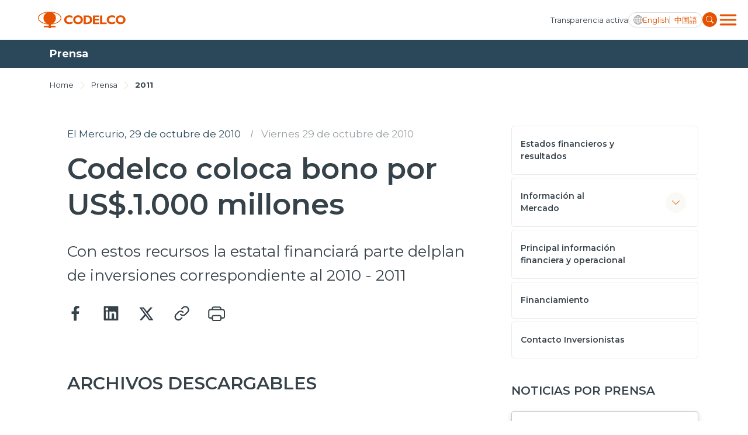

--- FILE ---
content_type: text/html; charset=utf-8
request_url: https://www.codelco.com/noticias/2011/codelco-coloca-bono-por-us-1-000-millones
body_size: 7418
content:
<!DOCTYPE HTML>
<html lang="es-CL">
<head>
    <!-- Meta tags -->
    <title>Codelco coloca bono por US$.1.000 millones | CODELCO - Corporación Nacional del Cobre, Chile</title>
<meta name="robots" content="index,follow,noodp,noydir">
<meta charset="utf-8">
<meta name="description" content="Con estos recursos la estatal financiará parte delplan de inversiones correspondiente al 2010 - 2011">
<link rel="canonical" href="https://www.codelco.com/noticias/2011/codelco-coloca-bono-por-us-1-000-millones">
<!-- utiles -->
<meta name="viewport" content="width=device-width, initial-scale=1.0">
<meta name="HandheldFriendly" content="True">
<meta name="format-detection" content="telephone=no">
<meta http-equiv="X-UA-Compatible" content="IE=edge">
<meta name="author" content="CODELCO - Corporación Nacional del Cobre, Chile" >
<link rel="shorcut icon" href="/favicon.ico?v=20230902" type="image/x-icon">
<link rel="icon" href="/favicon.ico?v=20230902" type="image/x-icon">
<!-- Meta tags Twitter-->
<meta name="twitter:card" content="summary_large_image">
<meta name="twitter:site" content="@">
<meta name="twitter:title" content="Codelco coloca bono por US$.1.000 millones">
<meta name="twitter:description" content="Con estos recursos la estatal financiará parte delplan de inversiones correspondiente al 2010 - 2011">

  
 
<meta property="twitter:image" content="https://www.codelco.com/prontus_codelco/imag/default_400x300.jpg" />
 
<!-- Meta tags FB  -->
<meta property="og:url" content="https://www.codelco.com/noticias/2011/codelco-coloca-bono-por-us-1-000-millones">
<meta property="og:type" content="website">
<meta property="og:title" content="Codelco coloca bono por US$.1.000 millones">
<meta property="og:description" content="Con estos recursos la estatal financiará parte delplan de inversiones correspondiente al 2010 - 2011">

  
 
<meta property="og:image" content="https://www.codelco.com/prontus_codelco/imag/default/default_400x300.jpg">
<meta property="og:image:width" content="400">
<meta property="og:image:height" content="300">
 
<script type="application/ld+json">
{
    "@context": "https://schema.org/",
    "@type": "NewsArticle",
    "mainEntityOfPage": {
        "@type": "Webpage",
        "name": "CODELCO - Corporación Nacional del Cobre, Chile",
        "url": "https://www.codelco.com/noticias/2011/codelco-coloca-bono-por-us-1-000-millones"
    },
    "headline": "Codelco coloca bono por US$.1.000 millones",
    "image": [
        
    ],
    "inLanguage": "es-ES",
    "datePublished": "",
    "author": {
        "@type": "Organization",
        "name": "CODELCO - Corporación Nacional del Cobre, Chile"
    },
    "publisher": {
        "@type": "Organization",
        "logo": {"@type": "ImageObject", "url": "https://www.codelco.com/prontus_codelco/imag/logo.svg"},
        "name": "CODELCO - Corporación Nacional del Cobre, Chile",
        "sameAs": ["https://www.facebook.com/", "https://twitter.com/"]
    }
}
</script>
    <!-- Google Tag Manager -->
<script>(function(w,d,s,l,i){w[l]=w[l]||[];w[l].push({'gtm.start':
new Date().getTime(),event:'gtm.js'});var f=d.getElementsByTagName(s)[0],
j=d.createElement(s),dl=l!='dataLayer'?'&l='+l:'';j.async=true;j.src=
'https://www.googletagmanager.com/gtm.js?id='+i+dl;f.parentNode.insertBefore(j,f);
})(window,document,'script','dataLayer','GTM-M8HNC3J');</script>
<!-- End Google Tag Manager -->

    <!--CSS-->
    
<link rel="preconnect" href="https://fonts.googleapis.com">
<link rel="preconnect" href="https://fonts.gstatic.com" crossorigin>
<link href="https://fonts.googleapis.com/css2?family=Montserrat:wght@300;400;500;600;700;800;900&display=swap" rel="stylesheet">
<link href="https://fonts.googleapis.com/css2?family=Roboto:wght@400;500&display=swap" rel="stylesheet">
<link rel="stylesheet" type="text/css" href="/prontus_codelco/css/normalize.css?v=7.3">
<link rel="stylesheet" type="text/css" href="/prontus_codelco/css/slick.css?v=7.3">
<link rel="stylesheet" type="text/css" href="/prontus_codelco/css/jquery.fancybox.min.css?v=7.3">
<link rel="stylesheet" type="text/css" href="/prontus_codelco/css/stylesheet/grid.css?v=7.3">
<link rel="stylesheet" type="text/css" href="/prontus_codelco/css/stylesheet/global.css?v=7.3">
<link rel="stylesheet" type="text/css" href="/prontus_codelco/css/gridpak.css?v=7.3">
<link rel="stylesheet" type="text/css" href="/prontus_codelco/css/stylesheet/header.css?v=7.3">
<link rel="stylesheet" type="text/css" href="/prontus_codelco/css/stylesheet/banner.css?v=7.3">
<link rel="stylesheet" type="text/css" href="/prontus_codelco/css/stylesheet/card-block.css?v=7.3">
<link rel="stylesheet" type="text/css" href="/prontus_codelco/css/stylesheet/services-slider.css?v=7.3">
<link rel="stylesheet" type="text/css" href="/prontus_codelco/css/stylesheet/news-slider.css?v=7.3">
<link rel="stylesheet" type="text/css" href="/prontus_codelco/css/stylesheet/video-slider.css?v=7.3">
<link rel="stylesheet" type="text/css" href="/prontus_codelco/css/stylesheet/table.css?v=7.3">
<link rel="stylesheet" type="text/css" href="/prontus_codelco/css/stylesheet/result-report.css?v=7.3">
<link rel="stylesheet" type="text/css" href="/prontus_codelco/css/stylesheet/opertation-sec.css?v=7.3">
<link rel="stylesheet" type="text/css" href="/prontus_codelco/css/stylesheet/inner-banner.css?v=7.3">
<link rel="stylesheet" type="text/css" href="/prontus_codelco/css/stylesheet/about-box.css?v=7.3">
<link rel="stylesheet" type="text/css" href="/prontus_codelco/css/stylesheet/review-sec.css?v=7.3">
<link rel="stylesheet" type="text/css" href="/prontus_codelco/css/stylesheet/complaint-sec.css?v=7.3">
<link rel="stylesheet" type="text/css" href="/prontus_codelco/css/stylesheet/social-media.css?v=7.3">
<link rel="stylesheet" type="text/css" href="/prontus_codelco/css/stylesheet/report-sec.css?v=7.3">
<link rel="stylesheet" type="text/css" href="/prontus_codelco/css/stylesheet/company-info.css?v=7.3">
<link rel="stylesheet" type="text/css" href="/prontus_codelco/css/stylesheet/menu.css?v=7.3">
<link rel="stylesheet" type="text/css" href="/prontus_codelco/css/stylesheet/request-sec.css?v=7.3">
<link rel="stylesheet" type="text/css" href="/prontus_codelco/css/stylesheet/contact-sec.css?v=7.3">
<link rel="stylesheet" type="text/css" href="/prontus_codelco/css/stylesheet/blog-list.css?v=7.3">
<link rel="stylesheet" type="text/css" href="/prontus_codelco/css/stylesheet/table-data-download.css?v=7.3">
<link rel="stylesheet" type="text/css" href="/prontus_codelco/css/stylesheet/banner-block.css?v=7.3">
<link rel="stylesheet" type="text/css" href="/prontus_codelco/css/stylesheet/articulo.css?v=7.3">
<link rel="stylesheet" type="text/css" href="/prontus_codelco/css/stylesheet/news-search.css?v=7.3">
<link rel="stylesheet" type="text/css" href="/prontus_codelco/css/stylesheet/request-form.css?v=7.3">
<link rel="stylesheet" type="text/css" href="/prontus_codelco/css/stylesheet/cookies-bar.css?v=7.3">
<link rel="stylesheet" type="text/css" href="/prontus_codelco/css/stylesheet/service-provider-box.css?v=7.3">
<link rel="stylesheet" type="text/css" href="/prontus_codelco/css/stylesheet/filter.css?v=7.3">
<link rel="stylesheet" type="text/css" href="/prontus_codelco/css/stylesheet/accordion.css?v=7.3">
<link rel="stylesheet" type="text/css" href="/prontus_codelco/css/stylesheet/streaming.css?v=7.3">
<link rel="stylesheet" type="text/css" href="/prontus_codelco/css/stylesheet/pagination.css?v=7.3">
<link rel="stylesheet" type="text/css" href="/prontus_codelco/css/stylesheet/buscador.css?v=7.3">
<link rel="stylesheet" type="text/css" href="/prontus_codelco/css/stylesheet/site-map.css?v=7.3">
<link rel="stylesheet" type="text/css" href="/prontus_codelco/css/stylesheet/footer.css?v=7.3">
<link rel="stylesheet" type="text/css" href="/prontus_codelco/css/stylesheet/home2023.css?v=7.3">
<link rel="stylesheet" type="text/css" href="/prontus_codelco/css/modal.css?v=7.3">
<link rel="stylesheet" type="text/css" href="/prontus_codelco/css/estilos_vtxt.css?v=7.3">
<!-- <link rel="stylesheet" type="text/css" href="/prontus_codelco/css/bundle.css?v=7.3"> -->

    <!--JS-->
    
<script src="/prontus_codelco/js-local/jquery-3.7.0.min.js"></script>
<script src="/prontus_codelco/js-local/slick.min.js"></script>
<script src='/prontus_codelco/js-local/common.js?v=1.12.2'></script>
<script src='/prontus_codelco/js-local/FontSize.class.js?v=1.12.2'></script>
<script src='/prontus_codelco/js-local/BuscadorPrensa.class.js?v=1.12.2'></script>
<script src='/prontus_codelco/js-local/jquery.fancybox.min.js?v=1.12.2'></script>
<script src='/prontus_codelco/js-local/swiper-bundle.min.js?v=1.12.2'></script>
<script src='/prontus_codelco/js-local/Vistas.class.js?v=1.12.2' defer></script>
<script src='/prontus_codelco/js-local/Utiles.class.js?v=1.12.2' defer></script>

    <script>
        // Definir la variable basada en el CMS
        window.initialOrder = '' == 'si' ? true: false;
    </script>
    <script src="/prontus_codelco/js-local/sort-li.js?v=2"></script>
</head>
<body>
    <!-- Google Tag Manager (noscript) -->
<noscript><iframe src="https://www.googletagmanager.com/ns.html?id=GTM-M8HNC3J"
height="0" width="0" style="display:none;visibility:hidden"></iframe></noscript>
<!-- End Google Tag Manager (noscript) -->
        <div class="wrapper">

        <!--HEADER-->
        

<!-- Start Header -->
<header id="header" class="header veintitres">

    <!-- Start Header Bottom Part -->
    <div class="header-bottom-part dos">
        <div class="container">
            <div class="header-bottom-part-content">
                <div class="header-bottom-part-content-right-part">
                    
                        
                    <!-- Logo -->
                    <a href="/" target="_top" class="logo" title="Codelco">
                        <img src="/prontus_codelco/site/artic/20220408/imag/foto_0000000120220408100923/logo.svg" class="logo-img" alt="Codelco">
                    </a>
                        
                    
                </div>

                <!-- Mobile Menu Right Part -->
                <div class="header-bottom-part-content-right-part">
                    
                        
                    <a href="/transparencia-activa" 
                        class="header-top-part-listing-link desktop"
                        title="
                                
                                Transparencia activa
                                ">
                        
                        
                            Transparencia activa
                        
                    </a>
                        
                    
                    <div class="header-bottom-part-content-right-part-link">
                        <span class="ic-language d-block"></span>
                        <a href="javascript:void(0)" class="txt-language desktop chgLang" data-lang="en" title="English">
                            English
                        </a>
                        <a href="javascript:void(0)" class="txt-language movil chgLang" data-lang="en" title="ENG">
                            ENG
                        </a>            
                        <a href="javascript:void(0)" class="txt-language chgLang" data-lang="zh" title="中国語">
                            中国語
                        </a>
                    </div>
                    <form class="search-form" id="form_buscar" method="get" action="/cgi-bin/prontus_search.cgi">
                        <input id="search_prontus" name="search_prontus" value="prontus_codelco" type="hidden"/>
                        <input name="search_idx" value="all" type="hidden"/>
                        <input name="search_tmp" value="search.html" type="hidden"/>
                        <input name="search_modo" value="or" type="hidden"/>
                        <input name="search_orden" value="cro" type="hidden"/>
                        <input name="search_resxpag" value="10" type="hidden"/> 
                        <input name="search_form" value="yes" type="hidden"/>
                        <input type="text" name="search_texto" class="search-input" placeholder="Ingrese su búsqueda"/>
                        <a href="#" title="" class="search-button">
                            <img src="/prontus_codelco/imag/master/lupa.svg" alt="Search" class="search-button-icon">
                        </a>
                    </form>
                    <div class="dropdown">
                        <button onclick="myFunctionMenu()" class="dropbtn dropbtn__menu"></button>
                        <ul id="myDropdown" class="dropdown-content mega-menu">
                            <li class="header-top-item movil">
                                
                                    
                                <a href="/transparencia-activa" 
                                    class="header-top-part-listing-link"
                                    title="
                                    
                                    Transparencia activa
                                    ">
                                    
                                    
                                    Transparencia activa
                                    
                                </a>
                                    
                                
                            </li>
                            <li class="search-form-outer movil">
                                <!-- Start Search Form -->
                                <form class="search-form movil" id="form_buscar" method="get" action="/cgi-bin/prontus_search.cgi">
                                    <input id="search_prontus" name="search_prontus" value="prontus_codelco" type="hidden"/>
                                    <input name="search_idx" value="all" type="hidden"/>
                                    <input name="search_tmp" value="search.html" type="hidden"/>
                                    <input name="search_modo" value="or" type="hidden"/>
                                    <input name="search_orden" value="cro" type="hidden"/>
                                    <input name="search_resxpag" value="10" type="hidden"/> 
                                    <input name="search_form" value="yes" type="hidden"/>
                                    <input type="text" name="search_texto" class="search-input" placeholder="Ingrese su búsqueda"/>
                                    <a href="#" title="" class="search-button">
                                        <img src="/prontus_codelco/imag/master/lupa.svg" alt="Search" class="search-button-icon">
                                    </a>
                                </form>
                                <!-- End Search Form -->
                            </li>
                            <li class="mega-menu__row">
                                <ul class="mega-menu__content">
                                    
                                        
                                    <li class="mega-menu__item">
                                        <a href="/nosotros">Nosotros</a>
                                    </li>
                                        
                                    
                                        
                                    <li class="mega-menu__item">
                                        <a href="/operaciones">Operaciones</a>
                                    </li>
                                        
                                    
                                        
                                    <li class="mega-menu__item">
                                        <a href="/proyectos">Proyectos</a>
                                    </li>
                                        
                                    
                                        
                                    <li class="mega-menu__item">
                                        <a href="/sustentabilidad">Sustentabilidad</a>
                                    </li>
                                        
                                    
                                        
                                    <li class="mega-menu__item">
                                        <a href="/innovacion">Innovación</a>
                                    </li>
                                        
                                    
                                        
                                    <li class="mega-menu__item">
                                        <a href="/inversionistas">Inversionistas</a>
                                    </li>
                                        
                                    
                                </ul>
                            </li>
                            <li class="mega-menu__row">
                                <ul class="mega-menu__content">
                                    
                                        
                                    <li class="mega-menu__item">
                                        <a href="/prensa">Prensa</a>
                                    </li>
                                        
                                    
                                        
                                    <li class="mega-menu__item">
                                        <a href="/trabaja-en-codelco">Trabaja en Codelco</a>
                                    </li>
                                        
                                    
                                        
                                    <li class="mega-menu__item">
                                        <a href="/transparencia-activa">Transparencia activa</a>
                                    </li>
                                        
                                    
                                        
                                    <li class="mega-menu__item">
                                        <a href="/canales-de-denuncia">Canales de denuncia</a>
                                    </li>
                                        
                                    
                                        
                                    <li class="mega-menu__item">
                                        <a href="/proveedores">Proveedores</a>
                                    </li>
                                        
                                    
                                </ul>
                            </li>
                            <li class="mega-menu__row">
                                <ul class="mega-menu__content">
                                    
                                        
                                    <li class="mega-menu__item">
                                        <a href="https://mi.codelco.cl">Acceso trabajadores/as</a>
                                    </li>
                                        
                                    
                                </ul>
                            </li>
                        </ul>
                    </div>
                </div>

                <!-- Start Main Navigation -->
                <nav class="main-navigation">
                    <div class="container main-navigation-container">
                        <!-- Start Secondary Navigation -->
                        <ul class="secondary-navigation movil">
                            
                                
                            <li class="secondary-navigation-item">
                                <a href="/transparencia-activa" class="secondary-navigation-link" 
                                    title="
                                            
                                            Transparencia activa
                                            ">
                                    
                                    
                                    Transparencia activa
                                    
                                    <img src="/prontus_codelco/imag/master/arrow_menu.svg" alt="arrow_menu">
                                </a>
                            </li>
                                
                            
                        </ul>

                        <ul class="secondary-navigation">
                            
                                
                            <li class="secondary-navigation-item">
                                <a href="/prensa" class="secondary-navigation-link" 
                                    title="
                                    
                                    Prensa
                                    ">
                                    
                                    
                                    Prensa
                                    
                                    <img src="/prontus_codelco/imag/master/arrow_menu.svg" alt="arrow_menu">
                                </a>
                            </li>
                                
                            
                                
                            <li class="secondary-navigation-item">
                                <a href="/trabaja-en-codelco" class="secondary-navigation-link" 
                                    title="
                                    
                                    Trabaja en Codelco
                                    ">
                                    
                                    
                                    Trabaja en Codelco
                                    
                                    <img src="/prontus_codelco/imag/master/arrow_menu.svg" alt="arrow_menu">
                                </a>
                            </li>
                                
                            
                                
                            <li class="secondary-navigation-item">
                                <a href="/transparencia-activa" class="secondary-navigation-link" 
                                    title="
                                    
                                    Transparencia activa
                                    ">
                                    
                                    
                                    Transparencia activa
                                    
                                    <img src="/prontus_codelco/imag/master/arrow_menu.svg" alt="arrow_menu">
                                </a>
                            </li>
                                
                            
                                
                            <li class="secondary-navigation-item">
                                <a href="/canales-de-denuncia" class="secondary-navigation-link" 
                                    title="
                                    
                                    Canales de denuncia
                                    ">
                                    
                                    
                                    Canales de denuncia
                                    
                                    <img src="/prontus_codelco/imag/master/arrow_menu.svg" alt="arrow_menu">
                                </a>
                            </li>
                                
                            
                                
                            <li class="secondary-navigation-item">
                                <a href="/proveedores" class="secondary-navigation-link" 
                                    title="
                                    
                                    Proveedores
                                    ">
                                    
                                    
                                    Proveedores
                                    
                                    <img src="/prontus_codelco/imag/master/arrow_menu.svg" alt="arrow_menu">
                                </a>
                            </li>
                                
                            
                        </ul>

                        <ul class="secondary-navigation smaller">
                            
                                
                            <li class="secondary-navigation-item">
                                <a href="https://mi.codelco.cl" class="secondary-navigation-link" 
                                    title="
                                    
                                    Acceso trabajadores/as
                                    ">
                                    
                                    
                                    Acceso trabajadores/as
                                    
                                </a>
                            </li>
                                
                            
                        </ul>
                    </div>
                </nav>
                <!-- End Main Navigation -->
            </div>
        </div>
    </div>
    <!-- End Header Bottom Part -->
</header>
<!-- End Header -->
        <!--/HEADER-->
        <!-- Start Banner Section -->
        <section class="articulo-heading">
            <div class="container">
                <h1 class="articulo-heading-title">Prensa</h1>
            </div>
        </section>
        <!-- End Banner Section -->

        <!-- Start Artículo General-->
        <section class="section-outer articulo-section">
            <div class="container">
                <div class="inner-banner-top articulo-breadcrumbs">
    <span class="inner-banner-breadcrumbs"><a href="/" class="inner-banner-breadcrumbs-anchor"
            title="Home">Home</a></span>
    
    <img src="/prontus_codelco/imag/grey-arrow.svg" alt="Arrow" class="inner-banner-breadcrumbs-arrow">
    <span class="inner-banner-breadcrumbs"><a href="/prensa" 
            class="inner-banner-breadcrumbs " title="Prensa">Prensa</a></span>
    
    
    
    <img src="/prontus_codelco/imag/grey-arrow.svg" alt="Arrow" class="inner-banner-breadcrumbs-arrow">
    <span class="inner-banner-breadcrumbs"><a
            href="/prontus_codelco/site/tax/port/all/taxport_4_26__1.html"
            class="inner-banner-breadcrumbs-anchor font-bold" title="2011">2011</a></span>
    
    
</div>
                <div class="articulo-outer">
                    <!-- Articulo Left -->
                    <div class="articulo-card">

                        <div class="articulo-header">
                            <div class="articulo-date-outer d-flex">
                                <a class="articulo-date text-primary" href="#" title="El Mercurio, 29 de octubre de 2010">El Mercurio, 29 de octubre de 2010</a>
                                
                                
                                <em class="d-none d-md-block">I</em>
                                <a class="articulo-date d-none d-md-block" href="#" title="Viernes 29 de octubre de 2010">Viernes 29 de octubre de 2010</a>
                            </div>

                            <h1 class="articulo-header-title">Codelco coloca bono por US$.1.000 millones</h1>
                            <p class="articulo-header-text">Con estos recursos la estatal financiará parte delplan de inversiones correspondiente al 2010 - 2011</p>
                            
                            <div class="articulo-date-outer d-md-none pb-30">
                                <a class="articulo-date" href="#" title="Viernes 29 de octubre de 2010">Viernes 29 de octubre de 2010</a>
                            </div>
                            

                            <div class="row row-cols-2 align-items-center justify-content-between">
                                <div class="col-auto">
                                    <div class="d-flex align-items-center">
                                        
                                        <div class="article-social-block">
                                            <script language="JavaScript">
    function copyToClipboard(fileurl) {
        var $temp = $("<input>");
        $("body").append($temp);
        $temp.val(fileurl).select();
        document.execCommand("copy");
        $temp.remove();
        alert("Enlace copiado en el portapapeles");
    }
</script>

<div class="social-block">
    <a class="social-block-link" href="#" title="Facebook" onclick="window.open('https://www.facebook.com/sharer/sharer.php?u=https://www.codelco.com/noticias/2011/codelco-coloca-bono-por-us-1-000-millones','','width=555,height=330'); return false;">
        <img class="social-block-icon" src="/prontus_codelco/imag/ic-facebook.svg" alt="">
    </a>
    <a class="social-block-link" href="#" title="Linkedin" onclick="window.open('https://www.linkedin.com/sharing/share-offsite/?url=https://www.codelco.com/noticias/2011/codelco-coloca-bono-por-us-1-000-millones','','width=555,height=330'); return false;">
        <img class="social-block-icon" src="/prontus_codelco/imag/ic-linkedin.svg" alt="">
    </a>
    <a class="social-block-link" href="#" title="Twitter" onclick="window.open('https://twitter.com/intent/tweet?text=Codelco coloca bono por US$.1.000 millones&url='+ encodeURIComponent(document.title) + 'https://www.codelco.com/noticias/2011/codelco-coloca-bono-por-us-1-000-millones','','width=555,height=330'); return false;">
        <img class="social-block-icon" src="/prontus_codelco/imag/ic-twitter.svg?v=20240704" alt="">
    </a>
    <a class="social-block-link d-none d-md-block" href="#" title="Link" onclick="copyToClipboard('https://www.codelco.com/noticias/2011/codelco-coloca-bono-por-us-1-000-millones')" >
        <img class="social-block-icon" src="/prontus_codelco/imag/ic-link.svg" alt="">
    </a>
    <a class="social-block-link d-none d-md-block" href="#" onclick="Utiles.imprimirArticulo('https://www.codelco.com/prontus_codelco/site/artic/20110709/pags/20110709195007.html');return false;" title="Print">
        <img class="social-block-icon" src="/prontus_codelco/imag/ic-print.svg" alt="">
    </a>
</div>


                                        </div>
                                    </div>
                                </div>
                                <div class="col-auto pl-0">
                                    <div class="article-action-block">
                                        
                                    </div>
                                </div>
                            </div>
                        </div>

                        <!-- Articulo Image -->
                        

                        

                        
                        
                            
                            
                                
                                
                                
                                
                            
                        
                        
                        <!-- descargables -->
                        
                        
                        
                        
                        
                        
                        
                        
                        
                        
                        
                        
                        
                        
                        
                        
                        
                        
                        
                        

                        
                        
                        
                        
                        
                        
                        
                        
                        
                        
                        
                        
                        
                        
                        
                        
                        
                        
                        
                        
                        
                        
                        
                        
                        
                        <div class="document-list-outer">
                            <div class="document-list-filter d-flex">
                                <h2 class="document-list-title">Archivos descargables</h2>
                                
                            </div>
                            <ul class="document-list" id="document-list">
                                
                                    
                                <li class="document-list-item" data-id="1">
                                    <a class="document-list-item-link" href="/prontus_codelco/site/docs/20110709/20110709195007/2010_11_03_18_31_08_emisi__n__.pdf" title="">
                                        <img class="document-list-item-icon" src="/prontus_codelco/imag/ic-file-pdf.svg" alt="File">
                                        Peso: 466,9 KB
                                    </a>
                                </li>
                                    
                                
                                    
                                
                                    
                                
                                    
                                
                                    
                                
                                    
                                
                                    
                                
                                    
                                
                                    
                                
                                    
                                
                                    
                                
                                    
                                
                                    
                                
                                    
                                
                                    
                                
                                    
                                
                                    
                                
                                    
                                
                                    
                                
                                    
                                
                                    
                                
                                    
                                
                                    
                                
                                    
                                
                                    
                                
                                    
                                
                                    
                                
                                    
                                
                                    
                                
                                    
                                
                                    
                                
                                    
                                
                                    
                                
                                    
                                
                                    
                                
                                    
                                
                                    
                                
                                    
                                
                                    
                                
                                    
                                
                                    
                                
                                    
                                
                                    
                                
                                    
                                
                                    
                                
                                    
                                
                                    
                                
                                    
                                
                                    
                                
                                    
                                
                                    
                                
                                    
                                
                                    
                                
                                    
                                
                                    
                                
                                    
                                
                                    
                                
                                    
                                
                                    
                                
                                    
                                
                                    
                                
                                    
                                
                                    
                                
                                    
                                
                                    
                                
                                    
                                
                                    
                                
                                    
                                
                                    
                                
                                    
                                
                                    
                                
                                    
                                
                                    
                                
                                    
                                
                                    
                                
                                    
                                
                                    
                                
                                    
                                
                                    
                                
                                    
                                
                                    
                                
                                    
                                
                                    
                                
                                    
                                
                                    
                                
                                    
                                
                                    
                                
                                    
                                
                                    
                                
                                    
                                
                                    
                                
                                    
                                
                                    
                                
                                    
                                
                                    
                                
                                    
                                
                                    
                                
                                    
                                
                                    
                                
                                    
                                
                            </ul>
                        </div>
                        
                        
                                                
                        
                        

                    </div>

                    <!-- Articulo Right-->
                    <div class="articulo-left">
                        <script type="text/javascript">
                            let changeDate = (date) => {
                                let datePart = date.match(/\d+/g);
                                return `${datePart[2]}/${datePart[1]}/${datePart[0]}`
                            }
                            function submitForm() {
                                $('input[name=search_fechaini]').val();
                                $('input[name=search_fechafin]').val();
                                $("#form_buscar_tax_fecha").submit();
                            }
                        </script>

                        

    
<!-- Start Accordion -->
<div class="accordion-block">
    
    <div class="accordion">
        
        <a href="/estados-financieros-y-memorias/prontus_codelco/2016-07-08/091211.html" class="accordion-link" title="Estados financieros y resultados">Estados financieros y resultados</a>
        
        
        <div class="accordion-content">
            <ul class="tabbing-inner-listing">
            
            
                <li class="tabbing-inner-listing-item">
                    <a href="/transparencia/estados-financieros-y-memorias/estados-financieros-consolidados" title="Resultados"
                    target="_top"
                        class="taabing-inner-listing-anchor">Resultados
                        <img src="/prontus_codelco/imag/red-arrow.svg" class="tabbing-anchor-arrow-img" alt="red-arrow"></a></a>
                </li>
                
            
            
                <li class="tabbing-inner-listing-item">
                    <a href="/prontus_codelco/site/edic/base/port/memorias.html" title="Memorias"
                    target="_top"
                        class="taabing-inner-listing-anchor">Memorias
                        <img src="/prontus_codelco/imag/red-arrow.svg" class="tabbing-anchor-arrow-img" alt="red-arrow"></a></a>
                </li>
                
            
            
            
            
            
            
            
            
            
            
            
            
            
            
            
            
            
            </ul>
        </div>
    </div>
    

    
    <div class="accordion">
        
        
        <a href="#" class="accordion-heading" title="Información al Mercado">Información al Mercado</a>
        
        <div class="accordion-content">
            <ul class="tabbing-inner-listing">
            
            
                <li class="tabbing-inner-listing-item">
                    <a href="/hechos-esenciales/prontus_codelco/2016-03-30/171230.html" title="Hechos Esenciales"
                    target="_top"
                        class="taabing-inner-listing-anchor">Hechos Esenciales
                        <img src="/prontus_codelco/imag/red-arrow.svg" class="tabbing-anchor-arrow-img" alt="red-arrow"></a></a>
                </li>
                
            
            
                <li class="tabbing-inner-listing-item">
                    <a href="/informacion-de-interes/prontus_codelco/2016-04-01/130745.html" title="Información de interés"
                    target="_top"
                        class="taabing-inner-listing-anchor">Información de interés
                        <img src="/prontus_codelco/imag/red-arrow.svg" class="tabbing-anchor-arrow-img" alt="red-arrow"></a></a>
                </li>
                
            
            
                <li class="tabbing-inner-listing-item">
                    <a href="/prontus_codelco/site/docs/20110706/20110706211021/manual_de_manejo_informacion.pdf" title="Política de manejo de información"
                    target="_top"
                        class="taabing-inner-listing-anchor">Política de manejo de información
                        <img src="/prontus_codelco/imag/red-arrow.svg" class="tabbing-anchor-arrow-img" alt="red-arrow"></a></a>
                </li>
                
            
            
                <li class="tabbing-inner-listing-item">
                    <a href="/codelco-en-la-prensa-2021/prontus_codelco/2021-01-05/105407.html" title="Codelco en la prensa"
                    target="_top"
                        class="taabing-inner-listing-anchor">Codelco en la prensa
                        <img src="/prontus_codelco/imag/red-arrow.svg" class="tabbing-anchor-arrow-img" alt="red-arrow"></a></a>
                </li>
                
            
            
                <li class="tabbing-inner-listing-item">
                    <a href="/inversionistas/clasificacion-de-riesgo/resumen-anual-clasificacion-de-riesgos" title="Clasificación de riesgos"
                    target="_blank"
                        class="taabing-inner-listing-anchor">Clasificación de riesgos
                        <img src="/prontus_codelco/imag/red-arrow.svg" class="tabbing-anchor-arrow-img" alt="red-arrow"></a></a>
                </li>
                
            
            
            
            
            
            
            
            
            
            
            
            </ul>
        </div>
    </div>
    

    
    <div class="accordion">
        
        <a href="/inversionistas/principal-informacion-financiera-y-operacional" class="accordion-link" title="Principal información financiera y operacional">Principal información financiera y operacional</a>
        
        
        <div class="accordion-content">
            <ul class="tabbing-inner-listing">
            
            
            
            
            
            
            
            
            
            
            
            
            
            
            
            
            
            
            
            
            
            </ul>
        </div>
    </div>
    

    
    <div class="accordion">
        
        <a href="/financiamiento/prontus_codelco/2016-07-08/092119.html" class="accordion-link" title="Financiamiento">Financiamiento</a>
        
        
        <div class="accordion-content">
            <ul class="tabbing-inner-listing">
            
            
                <li class="tabbing-inner-listing-item">
                    <a href="/bonos-de-grado-de-inversion/prontus_codelco/2016-04-01/132252.html" title="Bonos de Grado de Inversión"
                    target="_top"
                        class="taabing-inner-listing-anchor">Bonos de Grado de Inversión
                        <img src="/prontus_codelco/imag/red-arrow.svg" class="tabbing-anchor-arrow-img" alt="red-arrow"></a></a>
                </li>
                
            
            
                <li class="tabbing-inner-listing-item">
                    <a href="/perfil-de-deuda/prontus_codelco/2016-04-03/102322.html" title="Perfil de deuda"
                    target="_top"
                        class="taabing-inner-listing-anchor">Perfil de deuda
                        <img src="/prontus_codelco/imag/red-arrow.svg" class="tabbing-anchor-arrow-img" alt="red-arrow"></a></a>
                </li>
                
            
            
                <li class="tabbing-inner-listing-item">
                    <a href="/debt-facilities/prontus_codelco/2016-04-03/103021.html" title="Debt Facilities"
                    target="_top"
                        class="taabing-inner-listing-anchor">Debt Facilities
                        <img src="/prontus_codelco/imag/red-arrow.svg" class="tabbing-anchor-arrow-img" alt="red-arrow"></a></a>
                </li>
                
            
            
                <li class="tabbing-inner-listing-item">
                    <a href="/administracion-del-riesgo/prontus_codelco/2016-04-03/103505.html" title="Administración del Riesgo"
                    target="_top"
                        class="taabing-inner-listing-anchor">Administración del Riesgo
                        <img src="/prontus_codelco/imag/red-arrow.svg" class="tabbing-anchor-arrow-img" alt="red-arrow"></a></a>
                </li>
                
            
            
                <li class="tabbing-inner-listing-item">
                    <a href="/disclaimer/prontus_codelco/2016-04-03/104021.html" title="Disclaimer"
                    target="_top"
                        class="taabing-inner-listing-anchor">Disclaimer
                        <img src="/prontus_codelco/imag/red-arrow.svg" class="tabbing-anchor-arrow-img" alt="red-arrow"></a></a>
                </li>
                
            
            
            
            
            
            
            
            
            
            
            
            </ul>
        </div>
    </div>
    

    
    <div class="accordion">
        
        <a href="/inversionistas/contacto-inversionistas" class="accordion-link" title="Contacto Inversionistas">Contacto Inversionistas</a>
        
        
        <div class="accordion-content">
            <ul class="tabbing-inner-listing">
            
            
            
            
            
            
            
            
            
            
            
            
            
            
            
            
            
            
            
            
            
            </ul>
        </div>
    </div>
    
</div>
<!-- End Accordion -->
    


       

                        
                        <div class="news-search-inner-content">
                            <form id="formBuscarTax" method="get" action="/cgi-bin/prontus_search.cgi" class="navbar-form navbar-right search-desktop">
                                <input id="search_prontus" name="search_prontus" value="prontus_codelco" type="hidden"/>
                                <input name="search_idx" value="all" type="hidden"/>
                                <input name="search_tmp" value="search.html" type="hidden"/>
                                <input name="search_resxpag" value="8" type="hidden"/>
                                <input name="search_form" value="yes" type="hidden"/>
                                <input name="search_texto" value="search_prensa" type="hidden"/>
                                <input name="search_seccion" value="Prensa" type="hidden"/>

                                <h3 class="select-title">Noticias por Prensa</h3>
                                <div class="select-outer">
                                    
                                    <select name="search_tema" id="search_tema" class="select">
    <option value="" selected>Seleccionar</option>

    

    

    

    

    

    

    

    

    

    

    

    

    

    

    

    

    

    

    

    

    

    

    

    

    

    

    

    

    

    

    

    

    

    

    

    

    

    

    

    

    

    

    

    

    

    

    

    

    

    

    

    

    

    

    

    

    

    

    

    

    

    

    

    

    

    

    

    

    

    
        <option value="2024">2024</option>
    

    
        <option value="2025">2025</option>
    

    
        <option value="2023">2023</option>
    

    
        <option value="2022">2022</option>
    

    
        <option value="2021">2021</option>
    

    
        <option value="2020">2020</option>
    

    
        <option value="2019">2019</option>
    

    
        <option value="2018">2018</option>
    

    
        <option value="2017">2017</option>
    

    
        <option value="2016">2016</option>
    

    
        <option value="2015">2015</option>
    

    
        <option value="2014">2014</option>
    

    
        <option value="2013">2013</option>
    

    
        <option value="2012">2012</option>
    

    
        <option value="2011">2011</option>
    

    
        <option value="2010">2010</option>
    

    
        <option value="2009">2009</option>
    

    
        <option value="2008">2008</option>
    

    
        <option value="2007">2007</option>
    

    
        <option value="2006">2006</option>
    

    
        <option value="2005">2005</option>
    

    
        <option value="2004">2004</option>
    

    
        <option value="2003">2003</option>
    

    
        <option value="2002">2002</option>
    

    
        <option value="2001">2001</option>
    

    
        <option value="2000">2000</option>
    

    
        <option value="Presentaciones">Presentaciones</option>
    

    
        <option value="Galería Multimedios">Galería Multimedios</option>
    

    
        <option value="Codelco en la prensa">Codelco en la prensa</option>
    

    
        <option value="Publicaciones">Publicaciones</option>
    

    

    

    

    

    

    

    

    

    


</select>
                                </div>
                                <a href="#"
                                onclick="buscarOperacion()"
                                class="btn btn-primary select-btn"
                                title="Buscar">Buscar</a>
                            </form>
                        </div>
                        
                        
                        <div class="news-search-inner-content">
                            <form id="formBuscadorPrensa" method="get" action="/cgi-bin/prontus_search.cgi" class="navbar-form navbar-right search-desktop">
                                <input id="search_prontus" name="search_prontus" value="prontus_codelco" type="hidden"/>
                                <input name="search_idx" value="all" type="hidden"/>
                                <input name="search_tmp" value="search.html" type="hidden"/>
                                <input name="search_resxpag" value="8" type="hidden"/>
                                <input name="search_form" value="yes" type="hidden"/>
                                <input name="search_texto" value="search_prensa" type="hidden"/>
                                <input name="search_seccion" value="Prensa" type="hidden"/>
                                <input name="search_fechaini" type="hidden">
                                <input name="search_fechafin" type="hidden">

                                <h3 class="select-title">Archivo histórico</h3>
                                <div class="select-outer">
                                    <select id="dropDownYear" class="select">
                                        <option value="-1">-Año-</option>
                                    </select>
                                </div>
                                <div class="select-outer">
                                    <select id="dropDownYearMonth" class="select">
                                        <option value="1">Enero</option>
                                    </select>
                                </div>
                                <a href="#"
                                onclick="submitFormHistorico()"
                                class="btn btn-primary select-btn"
                                title="Buscar">Buscar</a>
                            </form>
                        </div>
                        
                    </div>
                </div>
            </div>
        </section>
        <!-- End Artículo General-->
        <div id="modal-video" class="modal">
            <!-- Modal container -->
            <div class="modal-container">
                <span class="close-modal">&times;</span>
                <div class="modal-content"></div>
            </div>
        </div>
    <!--FOOTER-->
    <!-- Start Footer -->
<footer class="footer veintitres">
    <div class="container">
        
        <!-- Footer Logo -->
        <a href="/" class="footer-logo">
            <img src="/prontus_codelco/site/artic/20230623/imag/foto_0000000120230623105135/logo-footer.svg"
            alt="Logo footer">
        </a>
        
        <div class="footer__top">
            
                
            <!-- Contact Listing -->
            <ul class="footer__contact">
                
                <li>
                        
                    Alameda Libertador Bernardo O'Higgins 1449
                </li>
                
            
                
                <li>
                        
                    Torre 2, piso 9, Santiago Downtown, Santiago, Chile
                </li>
                
            
                
                <li>
                        
                    Casilla Postal 150-D1
                </li>
                
            
                
                <li>
                        
                    +56 2 2690 3000
                </li>
                
            </ul>
                
            
            <div class="footer__links">
                
                <ul class="footer__links-listing">
                    
                        
                    <li>
                        <a href="/contacto"
                            target="_top">Contacto</a>
                    </li>
                        
                    
                        
                    <li>
                        <a href="/terminos-y-condiciones"
                            target="_top">Términos y condiciones</a>
                    </li>
                        
                    
                        
                    <li>
                        <a href="/mapa-del-sitio"
                            target="_top">Mapa del sitio</a>
                    </li>
                        
                    
                        
                    
                        
                    
                        
                    
                        
                    
                        
                    
                        
                    
                        
                    
                </ul>
                
                
                    
                <!-- Start Social Icons -->
                <ul class="footer__social-icons">
                    
                    
                    <li>
                        <a href="https://www.facebook.com/CODELCO/" 
                            target="_top">
                            <img src="/prontus_codelco/imag/master/ic-facebook-white.svg" alt="Facebook">
                        </a>
                    </li>
                    
                    
                
                    
                    
                    <li>
                        <a href="https://twitter.com/codelcochile" 
                            target="_top">
                            <img src="/prontus_codelco/imag/master/ic-twitter-white.svg" alt="Twitter">
                        </a>
                    </li>
                    
                    
                
                    
                    
                    <li>
                        <a href="https://www.instagram.com/codelco_chile/" 
                            target="_top">
                            <img src="/prontus_codelco/imag/master/ic-insta-white.svg" alt="Instagram">
                        </a>
                    </li>
                    
                    
                
                    
                    
                    <li>
                        <a href="https://www.youtube.com/user/ChileCodelco" 
                            target="_top">
                            <img src="/prontus_codelco/imag/master/ic-youtube-white.svg" alt="Youtube">
                        </a>
                    </li>
                    
                    
                
                    
                    
                    <li>
                        <a href="https://www.linkedin.com/company/codelco/?viewAsMember=true" 
                            target="_top">
                            <img src="/prontus_codelco/imag/master/ic-linkedin-white.svg" alt="Linkedin">
                        </a>
                    </li>
                    
                    
                
                    
                    
                    <li>
                        <a href="https://www.tiktok.com/@codelco" 
                            target="_blank">
                            <img src="/prontus_codelco/imag/master/ic-tiktok-white.svg" alt="Tik Tok">
                        </a>
                    </li>
                    
                    
                </ul>
                <!-- End Social Icons -->
                    
                
            </div>
        </div>
    </div>
</footer>
<!-- End Footer -->
    <!--/FOOTER-->
    </div>
<script defer src="https://static.cloudflareinsights.com/beacon.min.js/vcd15cbe7772f49c399c6a5babf22c1241717689176015" integrity="sha512-ZpsOmlRQV6y907TI0dKBHq9Md29nnaEIPlkf84rnaERnq6zvWvPUqr2ft8M1aS28oN72PdrCzSjY4U6VaAw1EQ==" data-cf-beacon='{"version":"2024.11.0","token":"bc2c4a186079436da8c0a42068b6fcb4","server_timing":{"name":{"cfCacheStatus":true,"cfEdge":true,"cfExtPri":true,"cfL4":true,"cfOrigin":true,"cfSpeedBrain":true},"location_startswith":null}}' crossorigin="anonymous"></script>
</body>
<script type="text/javascript">
    $(document).ready(function() {
        _buscador_cargaMeses('formBuscadorPrensa','es');
    });
</script>
</html>

--- FILE ---
content_type: text/css; charset=utf-8
request_url: https://www.codelco.com/prontus_codelco/css/stylesheet/global.css?v=7.3
body_size: 2473
content:
/* Global --------------------------------------------------------------------------------------------------------*/
.CUERPO {
  opacity: 1 !important;
}

* {
  outline: none !important;
  box-sizing: border-box;
}

html {
  min-width: 320px;
  min-height: 100vh;
  scroll-behavior: smooth;
}

body {
  min-width: 320px;
  min-height: 100vh;
  font-size: 1rem;
  line-height: 1.5;
  font-family: "Montserrat", sans-serif;
  font-weight: 400;
  -ms-overflow-style: scrollbar;
  -webkit-font-smoothing: subpixel-antialiased;
  color: #36424A;
}

.wrapper {
  min-height: 100vh;
  display: flex;
  flex-direction: column;
}

.page-content {
  flex-grow: 1;
}

a {
  color: #2A485A;
  text-decoration: none;
}
a:hover {
  color: #E55302;
  text-decoration: none;
}

h1, .heading-1 {
  font-size: 3.75rem;
}

h2, .heading-2 {
  font-size: 1.375rem;
}

h3, .heading-3 {
  font-size: 1.25rem;
}

h4, .heading-4 {
  font-size: 1.0625rem;
}

h5, .heading-5 {
  font-size: 0.875rem;
}

h6, .heading-6 {
  font-size: 0.75rem;
}

small, .small-text {
  font-size: 0.75rem;
}

input[type=text], input[type=email], input[type=password], textarea, select {
  -webkit-appearance: none;
  appearance: none;
  font-family: "Montserrat", sans-serif;
  font-weight: 300;
}

textarea {
  -webkit-appearance: none;
  appearance: none;
}

::-webkit-input-placeholder, ::-moz-placeholder, :-ms-input-placeholder, :-moz-placeholder {
  color: #8E8E8E;
}

::-moz-focus-inner {
  border: 0;
}

select:-moz-focusring {
  color: transparent;
  text-shadow: 0 0 0 #8E8E8E;
}

.hr {
  margin: 0;
  border: 0;
  border-top: 1px solid #E6E6E6;
}

.mt-0 {
  margin-top: 0 !important;
}

.margin-auto {
  margin: 0 auto;
}

.pb-30 {
  padding-bottom: 30px !important;
}

.pb-20 {
  padding-bottom: 20px !important;
}

.pb-0 {
  padding-bottom: 0px !important;
}

.mb-0 {
  margin-bottom: 0px !important;
}

.mr-0 {
  margin-right: 0px !important;
}

.ml-0 {
  margin-left: 0px !important;
}

.mb-10 {
  margin-bottom: 10px !important;
}

.mb-20 {
  margin-bottom: 20px !important;
}

.mb-40 {
  margin-bottom: 40px !important;
}

.mb-auto {
  margin-bottom: auto !important;
}

.font-weight-500 {
  font-weight: 500 !important;
}

.font-weight-600 {
  font-weight: 600 !important;
}

strong, .font-weight-700 {
  font-weight: 700 !important;
}

.text-primary {
  color: #2A485A !important;
}

.bg-gray {
  background-color: #F9F9F5;
}

.bg-light-grey {
  background-color: rgba(54, 66, 74, 0.05);
}

.bg-dark-grey {
  background-color: rgba(54, 66, 74, 0.1);
}

.bg-ocre {
  background-color: rgba(196, 193, 160, 0.3);
}

.desktop {
  display: block;
}

.mobile {
  display: none;
}

.btn {
  display: inline-flex;
  font-family: "Montserrat", sans-serif;
  font-weight: 700;
  font-size: 0.875rem;
  color: #fff;
  text-align: center;
  vertical-align: middle;
  padding: 28px 10px;
  border-radius: 0;
  align-items: center;
  justify-content: center;
}
.btn.btn-primary {
  background: #E55302;
}
.btn.btn-primary:hover {
  background: linear-gradient(92.01deg, #E55302 -6.06%, #E55302 138.54%);
  color: #fff;
}

.button-arrow {
  margin-left: 5px;
}

.section-title-outer {
  text-align: center;
}

.section-title {
  line-height: 2rem;
  font-weight: 600;
  position: relative;
  padding-bottom: 30px;
  margin-bottom: 30px;
  text-transform: uppercase;
  text-align: center;
}
.section-title:after, .section-title:before {
  display: none;
}
.section-title:after {
  background: #E55302;
  content: "";
  position: absolute;
  bottom: 0;
  left: -25px;
  right: 0;
  width: 30px;
  height: 5px;
  border-radius: 10px;
  margin: 0 auto;
}
.section-title:before {
  background: #2A485A;
  content: "";
  position: absolute;
  bottom: 0;
  left: 0;
  right: -25px;
  width: 30px;
  height: 5px;
  border-radius: 10px;
  margin: 0 auto;
  opacity: 0.8;
  z-index: 1234;
}

.section-title-pera {
  font-size: 1.125rem;
  line-height: 1.75rem;
  max-width: 910px;
  margin: 0 auto;
  margin-bottom: 30px;
}

.section-title-white {
  color: #fff;
}
.section-title-white:before {
  background: #fff;
}

.four-item-slider {
  margin: -15px -15px 0;
}
.four-item-slider .slick-track {
  display: flex;
}
.four-item-slider .four-item-slider-card {
  height: inherit;
  padding: 15px 0 15px 15px;
}

.four-item-slider-without-arrow {
  margin: -15px -15px 0;
}
.four-item-slider-without-arrow .slick-track {
  display: flex;
}
.four-item-slider-without-arrow .four-item-slider-without-arrow-card {
  height: inherit;
  padding: 15px 0 15px 15px;
}

.six-item-slider {
  margin: -15px -15px 0;
}
.six-item-slider .slick-track {
  display: flex;
}
.six-item-slider .six-item-slider-card {
  height: inherit;
  padding: 15px 0 15px 15px;
}

.six-item-slider-without-arrow {
  margin: -15px -15px 0;
}
.six-item-slider-without-arrow .slick-track {
  display: flex;
}
.six-item-slider-without-arrow .six-item-slider-without-arrow-card {
  height: inherit;
  padding: 15px 0 15px 15px;
}

.three-item-slider {
  margin: -15px -15px 0;
}
.three-item-slider .slick-track {
  display: flex;
}
.three-item-slider .three-item-slider-card {
  height: inherit;
  padding: 15px 0 15px 15px;
}

.five-item-slider {
  margin: -15px -15px 0;
}
.five-item-slider .slick-track {
  display: flex;
}
.five-item-slider .five-item-slider-card {
  height: inherit;
  padding: 15px 0 15px 15px;
}

.slick-arrow {
  position: absolute;
  top: calc(50% - 25px);
  z-index: 2;
  transform: translateY(-50%);
  width: 50px;
  height: 50px;
  border: 0;
  background: #fff;
  box-shadow: 0px 10px 10px rgba(0, 0, 0, 0.1);
  border-radius: 10px;
  cursor: pointer;
  font-size: 0;
  text-indent: -9999px;
  overflow: hidden;
  background-position: center center;
  background-repeat: no-repeat;
  transition: all 0.3s;
}
.slick-arrow:hover {
  box-shadow: 0px 10px 15px rgba(0, 0, 0, 0.2);
}
.slick-arrow.slick-prev {
  left: 0;
  background-image: url(../../imag/ic-prev-slide-arrow.svg);
}
.slick-arrow.slick-next {
  right: 0;
  background-image: url(../../imag/ic-next-slide-arrow.svg);
}

.slick-dots {
  display: flex;
  align-items: center;
  justify-content: center;
  margin-top: 30px;
}
.slick-dots li + li {
  padding-left: 16px;
}
.slick-dots li button {
  display: block;
  border: 0;
  background: rgba(102, 102, 102, 0.5);
  font-size: 0;
  text-indent: -9999px;
  overflow: hidden;
  width: 12px;
  height: 12px;
  border-radius: 12px;
  cursor: pointer;
  transition: all 0.3s;
}
.slick-dots li.slick-active button {
  width: 30px;
  background: #E55302;
}

.component-no {
  font-size: 1.875rem;
  padding: 20px;
  text-align: center;
  background: #000;
  color: #fff;
}
.component-no span {
  padding: 10px;
  background: #E55302;
  color: #fff;
  font-weight: 900;
  min-width: 50px;
  text-align: center;
  display: inline-block;
  margin-left: 20px;
}

.select-outer {
  position: relative;
  margin-bottom: 15px;
}
.select-outer:after {
  content: "";
  display: inline-block;
  width: 0.4em;
  height: 0.4em;
  border-right: 0.2em solid #36424A;
  border-top: 0.2em solid #36424A;
  transform: rotate(135deg);
  margin-right: 0.5em;
  position: absolute;
  top: 23px;
  right: 30px;
}

.select {
  width: 100%;
  padding: 18px 60px 18px 30px;
  border: 1px solid rgba(54, 66, 74, 0.3);
  box-sizing: border-box;
  box-shadow: 0px 4px 10px rgba(0, 0, 0, 0.15);
  border-radius: 5px;
  background-color: #fff;
  font-family: "Montserrat", sans-serif;
  font-size: 1rem;
  line-height: 1.375rem;
  -webkit-appearance: none;
  -moz-appearance: none;
  appearance: none;
}
.select:focus {
  border-color: #E55302;
}

.back-to-top-btn {
  position: absolute;
  right: 15px;
  top: -30px;
  width: 60px;
  height: 60px;
  background: #fff url(../../imag/ic-up-arrow.svg) no-repeat center center;
  border: 3px solid rgba(54, 66, 74, 0.31);
  border-radius: 60px;
  z-index: 9;
}

.img-overlay .img-wrap::before {
  content: "";
  position: absolute;
  z-index: 0;
  left: 0;
  right: 0;
  bottom: 0;
  top: 0;
  background: rgb(0, 0, 0);
  background: -moz-linear-gradient(180deg, rgba(0, 0, 0, 0) 0%, rgba(0, 0, 0, 0.85) 100%);
  background: -webkit-linear-gradient(180deg, rgba(0, 0, 0, 0) 0%, rgba(0, 0, 0, 0.85) 100%);
  background: linear-gradient(180deg, rgba(0, 0, 0, 0) 0%, rgba(0, 0, 0, 0.85) 100%);
  filter: progid:DXImageTransform.Microsoft.gradient(startColorstr="#000000",endColorstr="#000000",GradientType=1);
}

.fancybox-bg {
  background-color: #000;
  opacity: 0.9;
}

.modal-obituario {
  background: #36424A;
  padding: 40px 20px;
}
.modal-obituario .fancybox-close-small {
  padding: 0px;
  right: 10px;
  top: 10px;
}
.modal-obituario .fancybox-button svg path {
  color: #ffffff;
}
.modal-obituario .content {
  padding: 20px 0;
}
.modal-obituario .content .inner-banner-button {
  margin-top: 30px;
  padding: 20px 30px;
  min-width: 170px;
}
.modal-obituario .content .auxi {
  display: flex;
  display: -webkit-box;
  display: -webkit-flex;
  display: -moz-box;
  display: -ms-flexbox;
  -webkit-box-orient: block-axis;
  -webkit-box-orient: vertical;
  -moz-box-orient: block-axis;
  -moz-box-orient: vertical;
  -ms-flex-direction: column;
  -webkit-flex-direction: column;
  flex-direction: column;
  -ms-flex-align: center;
  -moz-box-align: center;
  -webkit-box-align: center;
  -webkit-align-items: center;
  align-items: center;
  text-align: center;
  max-width: 800px;
}
.modal-obituario .content .auxi .motivo {
  color: #fff;
  font-weight: 600;
  font-size: 20px;
  line-height: 24px;
  margin-bottom: 40px;
}
.modal-obituario .content .auxi h2 {
  color: #fff;
  font-weight: 600;
  font-size: 24px;
  line-height: 40px;
  margin-bottom: 10px;
}
.modal-obituario .content .auxi .fechas {
  color: #fff;
  font-weight: 600;
  font-size: 16px;
  line-height: 20px;
  margin-bottom: 10px;
}
.modal-obituario .content .auxi .lugar {
  color: #fff;
  font-weight: 400;
  font-size: 16px;
  line-height: 20px;
  margin-bottom: 40px;
}
.modal-obituario .content .auxi p {
  color: #fff;
  font-weight: 400;
  font-size: 14px;
  line-height: 180%;
}
.modal-obituario .content .auxi .persona img {
  margin: 0 0 40px;
  box-shadow: 0px 10px 10px rgba(0, 0, 0, 0.15);
  -webkit-border-radius: 100px;
  -moz-border-radius: 100px;
  border-radius: 100px;
}

.modal-light {
  background-color: #F9F9F5;
}
.modal-light .img-logo {
  display: flex;
  display: -webkit-box;
  display: -webkit-flex;
  display: -moz-box;
  display: -ms-flexbox;
  justify-content: flex-start;
  margin-bottom: 30px;
  margin-top: -50px;
  width: 100%;
}
.modal-light .img-logo img {
  display: block;
  margin-left: 0;
  width: 200px;
}
.modal-light .content {
  padding: 40px 0;
}
.modal-light .content .auxi .media {
  position: relative;
  width: 100%;
  padding-top: 56.25%;
  margin: 15px 0;
  min-width: 700px;
}
.modal-light .content .auxi .media iframe {
  position: absolute;
  top: 0;
  left: 0;
  width: 100%;
  height: 100%;
  border: 0;
}
.modal-light .content .auxi p {
  color: #36424A;
  text-align: justify;
  font-size: 20px;
}
.modal-light .content .auxi a, .modal-light .content .auxi .txt-dest {
  color: #E55302;
  font-weight: 700;
}
.modal-light .fancybox-close-small {
  background-repeat: no-repeat;
  background-position: center;
  background-size: 24px;
  background-image: url("../../imag/close-icon.svg");
}
.modal-light .fancybox-close-small svg {
  display: none;
}

.modal-img {
  padding: 0 !important;
}
.modal-img .content {
  padding: 0 !important;
}
.modal-img .img img {
  display: block !important;
  width: 100%;
}
.modal-img .fancybox-close-small {
  background-image: url("../../imag/close-icon-w.svg");
  right: 8px !important;
  top: 8px !important;
}

.fuente {
  color: #E55302;
  font-size: 0.9375rem;
  line-height: 1.5625rem;
  font-weight: 600;
  font-family: "Montserrat", sans-serif;
}

.news-slider.bg-ocre .container .btn.btn-primary {
  margin: 40px auto;
  display: table;
}

/* Responsive Media Queries --------------------------------------------------------------------------------------------------------*/
@media (min-width: 375px) {
  .button-arrow {
    margin-left: 30px;
  }
  .review-sect-outer.dos .review-sect-content {
    margin-bottom: 20px;
  }
  .modal-light {
    width: 100%;
    padding: 40px 40px 40px 10px;
  }
  .modal-light .content .auxi h1 {
    font-size: 25px;
  }
  .modal-light .content .auxi p {
    font-size: 16px;
  }
  .modal-img {
    max-width: 90%;
  }
  .desktop {
    display: none;
  }
  .mobile {
    display: block;
  }
  .modal-light .fancybox-close-small {
    right: 30px;
  }
  .modal-light .content .auxi .media {
    min-width: auto;
  }
}
@media (min-width: 576px) {
  .btn {
    padding: 28px;
  }
  .review-sect-outer.dos .review-sect-content {
    margin-bottom: 20px;
  }
  .modal-img {
    max-width: 90%;
  }
  .desktop {
    display: none;
  }
  .mobile {
    display: block;
  }
}
@media (min-width: 768px) {
  .modal-obituario {
    padding: 44px 70px;
  }
  .modal-obituario .fancybox-close-small {
    right: 30px;
    top: 30px;
  }
  .modal-obituario .content {
    padding: 40px 0 40px;
  }
  .modal-obituario .content .auxi h1 {
    font-size: 34px;
  }
  .modal-obituario .content .auxi h2 {
    font-size: 34px;
  }
  .modal-obituario .content .auxi p {
    font-size: 18px;
  }
  h1, .heading-1 {
    font-size: 2.125rem;
  }
  h2, .heading-2 {
    font-size: 1.875rem;
  }
  .section-title-outer {
    padding-bottom: 20px;
  }
  .section-title {
    line-height: 2.8125rem;
  }
  .four-item-slider {
    margin: -15px 0 0;
    padding: 0 70px;
  }
  .four-item-slider .four-item-slider-card {
    padding: 15px 10px;
  }
  .four-item-slider-without-arrow {
    margin: -15px -10px 0;
  }
  .four-item-slider-without-arrow .four-item-slider-without-arrow-card {
    padding: 15px 10px;
  }
  .three-item-slider {
    margin: -15px 0 0;
    padding: 0 70px;
  }
  .three-item-slider .three-item-slider-card {
    padding: 15px 7.5px;
  }
  .five-item-slider {
    margin: -15px 0 0;
    padding: 0 70px;
  }
  .five-item-slider .five-item-slider-card {
    padding: 15px 10px;
  }
  .six-item-slider {
    margin: -15px 0 0;
    padding: 0 70px;
  }
  .six-item-slider .six-item-slider-card {
    padding: 15px 10px;
  }
  .six-item-slider-without-arrow {
    margin: -15px 0 0;
    padding: 0 70px;
  }
  .six-item-slider-without-arrow .six-item-slider-card {
    padding: 15px 10px;
  }
  .back-to-top-btn {
    right: 50px;
    bottom: 50px;
  }
  .desktop {
    display: none;
  }
  .mobile {
    display: block;
  }
}
@media (min-width: 1024px) {
  .desktop {
    display: block;
  }
  .mobile {
    display: none;
  }
  .modal-light {
    width: auto;
  }
  .modal-light .fancybox-close-small {
    right: 30px;
  }
  .modal-light .content .auxi .media {
    min-width: 700px;
  }
}
@media (min-width: 1440px) {
  .desktop {
    display: block;
  }
  .mobile {
    display: none;
  }
  .modal-light {
    width: auto;
  }
  .modal-light .fancybox-close-small {
    right: 30px;
  }
  .modal-light .content .auxi .media {
    min-width: 700px;
  }
}

/*# sourceMappingURL=global.css.map */

--- FILE ---
content_type: text/css; charset=utf-8
request_url: https://www.codelco.com/prontus_codelco/css/stylesheet/header.css?v=7.3
body_size: 887
content:
/* Header --------------------------------------------------------------------------------------------------------*/
.header-bottom-part-content {
  padding: 15px 0;
  display: flex;
  justify-content: space-between;
  align-items: center;
  min-height: 67px;
}

.logo-img {
  display: block;
  width: 150px;
}

.header-bottom-border {
  position: relative;
}
.header-bottom-border span {
  height: 5px;
  background: #E55302;
  display: block;
  border-radius: 5px;
  width: 70%;
  margin: 0 auto;
  opacity: 0.8;
}
.header-bottom-border span::before, .header-bottom-border span::after {
  position: absolute;
  content: "";
  height: 100%;
  width: calc(15% + 5px);
  opacity: 0.8;
}
.header-bottom-border span::before {
  left: 0;
  background: #2A485A;
  border-radius: 0 10px 10px 0;
}
.header-bottom-border span::after {
  right: 0;
  background: #E55302;
  border-radius: 10px 0 0 10px;
}

.header-bottom-part-content-right-part {
  display: flex;
  align-items: center;
}

.header-bottom-part-content-right-part-link {
  display: block;
}

.hamburger {
  display: block;
  padding: 5px;
  margin: -5px -5px -5px 30px;
  width: 45px;
  position: absolute;
  top: 21px;
  z-index: 99;
}
.hamburger span {
  height: 2px;
  display: block;
  margin: 7px 0;
  background: #E55302;
  transition: all 0.3s;
}
.hamburger span:first-child, .hamburger span:last-child {
  margin-right: 10px;
}

.show-menu .hamburger span.first {
  transform: rotate(45deg);
  margin-bottom: -20px;
}
.show-menu .hamburger span.second {
  opacity: 0;
}
.show-menu .hamburger span.third {
  transform: rotate(-45deg);
}

.search-form {
  position: relative;
  margin-bottom: 10px;
}

.search-input {
  color: #36424A;
  background: #F9F9F5;
  border: 1px solid rgba(54, 66, 74, 0.1);
  border-radius: 6px;
  height: 66px;
  width: 100%;
  font-size: 1rem;
  line-height: 1.625rem;
  padding: 11px 58px 11px 15px;
}
.search-input:focus {
  background: #F2F2F2;
}

.search-button {
  position: absolute;
  right: 0;
  top: 0;
  background: none;
  border: 0;
  padding: 15px;
  height: 100%;
  display: inline-flex;
  align-items: center;
}

.search-button-icon {
  display: block;
}

.main-menu-link {
  color: #36424A;
  font-weight: 600;
}

.action-plan-btn {
  display: inline-flex;
  align-items: center;
  font-weight: 600;
  color: #E55302;
}

.action-plan-btn-icon {
  margin-right: 10px;
}

.action-plan-btn2 {
  display: inline-flex;
  align-items: center;
  font-weight: #36424A;
  color: #36424A;
}

.action-plan-btn2-icon {
  margin-right: 10px;
}

.secondary-navigation + .secondary-navigation {
  margin-top: 30px;
}

.secondary-navigation.smaller {
  font-size: 0.875rem;
}

.secondary-navigation-item + .secondary-navigation-item {
  margin-top: 20px;
}

.secondary-navigation-link {
  color: #36424A;
}

.header-top-part {
  background: rgba(54, 66, 74, 0.05);
  padding: 3px 20px;
}

.header-top-part-content {
  display: flex;
  justify-content: flex-end;
}

.header-top-part-listing {
  display: flex;
  align-items: center;
}

.header-top-part-listing-item + .header-top-part-listing-item {
  margin-left: 30px;
}

.header-top-part-listing-link {
  font-size: 0.8125rem;
  line-height: 1.25rem;
  color: #36424A;
  display: inline-flex;
}

.header-top-part-listing-item .action-plan-btn {
  font-size: 0.8125rem;
  line-height: 1.25rem;
  display: flex;
}
.header-top-part-listing-item .action-plan-btn-icon {
  width: 20px;
  height: 20px;
}

/* Responsive Media Queries --------------------------------------------------------------------------------------------------------*/
@media (min-width: 1280px) {
  .header-bottom-part .container {
    width: 100%;
  }
  .header-bottom-border span {
    height: 10px;
    width: 33.33%;
  }
  .header-bottom-border span::before, .header-bottom-border span::after {
    width: calc(33.33% + 10px);
  }
  .header-bottom-part-content-right-part {
    display: none;
  }
  .main-navigation {
    flex-grow: 1;
  }
  .main-navigation-container {
    margin-left: 30px;
    align-items: center;
    display: flex;
    justify-content: space-between;
    font-size: 0.875rem;
    line-height: 1.375rem;
    width: auto !important;
    padding: 0;
  }
  .main-menu {
    display: flex;
  }
  .main-menu-link-icon {
    display: none;
  }
  .main-menu-item + .main-menu-item {
    margin-left: 20px;
  }
  .secondary-navigation {
    display: flex;
    font-size: 0.875rem;
    line-height: 1.375rem;
  }
  .secondary-navigation-item + .secondary-navigation-item {
    margin: 0 0 0 15px;
  }
  .search-form-outer {
    order: 2;
    display: flex;
    align-items: center;
  }
  .search-form {
    margin: 0;
    z-index: 2;
  }
  .search-input {
    position: absolute;
    right: 0;
    top: -3px;
    height: 50px;
    transition: all 0.3s;
    opacity: 0;
    visibility: hidden;
    width: 50px;
    padding-right: 40px;
  }
  .show-search .search-input {
    opacity: 1;
    visibility: visible;
    width: 250px;
  }
  .search-button {
    position: relative;
    padding: 10px;
    cursor: pointer;
    z-index: 2;
  }
}
@media (min-width: 1440px) {
  .logo-img {
    width: 210px;
  }
}
@media (min-width: 1540px) {
  .main-navigation-container {
    margin-left: 50px;
  }
  .main-menu-item + .main-menu-item {
    margin-left: 25px;
  }
  .secondary-navigation-item + .secondary-navigation-item {
    margin: 0 0 0 20px;
  }
}
@media (max-width: 1279.98px) {
  .main-navigation {
    position: fixed;
    background: #fff;
    z-index: 9;
    top: 67px;
    left: 0;
    width: 100%;
    bottom: 0;
    overflow: auto;
    padding: 30px 0 15px;
    transform: translateX(-100%);
    transition: all 0.3s;
  }
  .show-menu {
    overflow: hidden;
  }
  .show-menu .main-navigation {
    transform: translateX(0);
  }
  .action-plan-btn-outer {
    margin-bottom: 25px;
  }
  .search-form-outer .header-bottom-part-content-right-part-link {
    display: none;
  }
  .main-menu {
    display: flex;
    flex-wrap: wrap;
    margin: -5px;
    margin-bottom: 30px;
  }
  .main-menu-item {
    padding: 5px;
    width: 25%;
  }
  .main-menu-link {
    display: flex;
    flex-direction: column;
    align-items: center;
    border: 1px solid rgba(54, 66, 74, 0.1);
    border-radius: 5px;
    padding: 20px;
  }
  .main-menu-link-icon {
    margin-bottom: 10px;
  }
  .secondary-navigation {
    padding: 0 15px;
  }
}
@media (max-width: 767.98px) {
  .main-menu-item {
    width: 33.33%;
  }
}
@media (max-width: 575.98px) {
  .main-menu-item {
    width: 50%;
  }
}
@media (max-width: 767px) {
  .header-top-part-listing-link.desktop {
    display: none;
  }
}

/*# sourceMappingURL=header.css.map */

--- FILE ---
content_type: text/css; charset=utf-8
request_url: https://www.codelco.com/prontus_codelco/css/stylesheet/services-slider.css?v=7.3
body_size: 28
content:
/* Services Slider --------------------------------------------------------------------------------------------------------*/
.services-slider {
  padding: 40px 0;
}
.services-slider.service-slider-bg .service-slider-block {
  padding: 30px;
}
.services-slider.service-slider-bg .section-title {
  color: #fff;
}
.services-slider.service-slider-bg .service-slider-block-heading {
  margin-bottom: 0;
}
.services-slider.service-slider-bg .service-slider-block-heading .service-slider-block-heading-link {
  color: #0072B1;
}
.services-slider.service-slider-bg .section-title:before {
  background-color: rgba(255, 255, 255, 0.8);
}

.service-slider-block {
  width: 280px;
  text-align: center;
  background-color: #fff;
  border-radius: 5px;
  box-shadow: 0px 4px 8px rgba(0, 0, 0, 0.15);
  padding: 20px;
  height: 100%;
}

.service-slider-block-white {
  width: 280px;
  text-align: center;
  background-color: #fff;
  border-radius: 5px;
  padding: 20px;
  height: 100%;
  box-shadow: none;
}

.service-slider-block-heading-small2 {
  font-size: 0.8125rem;
  line-height: 0.9375rem;
  font-weight: 600;
  margin: 19px 0 7px 0;
}

.service-slider-block-heading-small {
  font-size: 0.875rem;
  line-height: 0.9375rem;
  font-weight: 600;
  margin: 19px 0 7px 0;
}

.service-slider-block-heading {
  color: #E55302;
  font-weight: 600;
}

.service-slider-block-heading-link {
  color: #E55302;
}
.service-slider-block-heading-link:hover {
  color: #E55302;
}

.service-slider-block-content {
  font-weight: 400;
}

.service-slider-block-icon {
  height: 84px;
  margin: auto;
}

/* Responsive Media Queries --------------------------------------------------------------------------------------------------------*/
@media (min-width: 375px) {
  .service-slider-block {
    width: 320px;
  }
  .service-slider-block-white {
    width: 120px;
  }
  .service-slider-block-content-small {
    display: none;
  }
}
@media (min-width: 768px) {
  .services-slider {
    padding: 60px 0;
  }
  .services-slider.service-slider-bg .service-slider-block-heading-small {
    font-size: 1.375rem;
  }
  .services-slider.service-slider-bg .service-slider-block-heading .service-slider-block-heading-link {
    font-size: 2.125rem;
  }
  .service-slider-block {
    width: auto;
  }
  .service-slider-block-white {
    width: auto;
  }
  .service-slider-block-content {
    font-size: 1rem;
    line-height: 1.625rem;
  }
  .service-slider-block-heading {
    font-size: 1.6875rem;
    line-height: 2.3125rem;
    margin-bottom: 27px;
    display: block;
  }
}
@media (min-width: 1024px) {
  .service-slider-block {
    padding: 36px;
  }
  .service-slider-block-white {
    padding: 16px;
  }
  .service-slider-block-content {
    font-size: 1.125rem;
    line-height: 1.75rem;
  }
  .service-slider-block-heading {
    font-size: 1.875rem;
    line-height: 2.625rem;
  }
  .service-slider-block-content-small {
    font-size: 0.8125rem;
    line-height: 1.125rem;
    display: block;
  }
}
@media (min-width: 1440px) {
  .service-slider-block-heading {
    font-size: 2.1875rem;
    line-height: 2.625rem;
    margin-bottom: 27px;
  }
  .service-slider-block-content {
    display: block;
  }
}

/*# sourceMappingURL=services-slider.css.map */

--- FILE ---
content_type: text/css; charset=utf-8
request_url: https://www.codelco.com/prontus_codelco/css/stylesheet/result-report.css?v=7.3
body_size: -272
content:
/* Report --------------------------------------------------------------------------------------------------------*/
.result-report-sec {
  padding: 30px 0;
  text-align: center;
}

.report-box {
  min-height: 230px;
  border: 1px solid rgba(54, 66, 74, 0.1);
  border-radius: 5px;
  padding: 19px 15px;
  display: flex;
  align-items: center;
  flex-direction: column;
  color: #36424A;
  transition: all 0.3s;
}
.report-box:hover {
  background: rgba(54, 66, 74, 0.1);
  color: #E55302;
}

.report-block-title {
  font-size: 0.875rem;
  line-height: 1.5625rem;
  font-weight: 600;
  margin-top: 21px;
}

.report-icon {
  height: 40px;
}

/* Responsive Media Queries --------------------------------------------------------------------------------------------------------*/
@media (min-width: 1024px) {
  .result-report-sec {
    padding: 57px 0 40px;
  }
  .report-box {
    padding: 60px 15px 15px;
  }
}

/*# sourceMappingURL=result-report.css.map */

--- FILE ---
content_type: text/css; charset=utf-8
request_url: https://www.codelco.com/prontus_codelco/css/stylesheet/opertation-sec.css?v=7.3
body_size: -294
content:
/* Operations Sec --------------------------------------------------------------------------------------------------------*/
.operations-sec {
  padding: 40px 0;
  text-align: center;
}

.operations-box {
  padding: 20px;
  box-shadow: 0px 4px 10px rgba(0, 0, 0, 0.15);
  border-radius: 5px;
  background: #fff;
  width: 232px;
  min-height: 100%;
}

.operations-box-img {
  width: 100%;
  height: 144px;
  object-fit: cover;
}

.operations-box-title {
  font-size: 1.0625rem;
  line-height: 1.75rem;
  font-weight: 600;
  margin: 5px 0;
}

.operations-box-title-link {
  color: #36424A;
}
.operations-box-title-link:hover {
  color: #E55302;
}

/* Responsive Media Queries --------------------------------------------------------------------------------------------------------*/
@media (min-width: 768px) {
  .operations-box {
    width: auto;
  }
}
@media (min-width: 1024px) {
  .operations-sec {
    padding: 60px 0;
  }
}

/*# sourceMappingURL=opertation-sec.css.map */

--- FILE ---
content_type: text/css; charset=utf-8
request_url: https://www.codelco.com/prontus_codelco/css/stylesheet/review-sec.css?v=7.3
body_size: -39
content:
/* Review Sec --------------------------------------------------------------------------------------------------------*/
.review-sect-outer {
  padding: 40px 0;
  background-color: rgba(225, 224, 207, 0.5);
}
.review-sect-outer .col {
  display: flex;
}
.review-sect-outer .col .review-body-left, .review-sect-outer .col .review-body-right {
  align-self: center;
}

.review-sect-side-img {
  width: 100%;
  border-radius: 5px;
  display: block;
  box-shadow: 0px 4px 10px rgba(0, 0, 0, 0.15);
}

.review-sect-content {
  font-size: 1.0625rem;
  line-height: 2.1875rem;
  margin-bottom: 15px;
  font-weight: 500;
  font-style: italic;
}

.review-sect-small-heading {
  font-size: 0.875rem;
  text-align: center;
  font-weight: 600;
  margin-bottom: 6px;
  padding-top: 34px;
}

.review-sect-big-heading {
  color: #E55302;
  font-weight: 600;
  font-size: 2.125rem;
  line-height: 2.625rem;
  padding-bottom: 20px;
  text-align: center;
}

.review-sect-big-heading-link {
  color: #E55302;
}
.review-sect-big-heading-link:hover {
  color: #E55302;
}

.review-sect-small-content {
  font-size: 0.875rem;
  line-height: 1.5625rem;
  font-weight: 600;
}

.review-quote-icon {
  margin: auto auto 14px;
  display: block;
}

/* Responsive Media Queries --------------------------------------------------------------------------------------------------------*/
@media (min-width: 768px) {
  .flex-md-row-reverse {
    flex-direction: row-reverse;
  }
  .review-quote-icon {
    margin-bottom: 14px;
  }
}
@media (min-width: 1024px) {
  .review-body-left {
    padding-right: 25px;
  }
  .review-body-right {
    padding-left: 25px;
  }
}
@media (min-width: 768px) and (max-width: 1200px) {
  .review-sect-outer .col {
    display: block;
  }
}

/*# sourceMappingURL=review-sec.css.map */

--- FILE ---
content_type: text/css; charset=utf-8
request_url: https://www.codelco.com/prontus_codelco/css/stylesheet/menu.css?v=7.3
body_size: 29
content:
/* Menu --------------------------------------------------------------------------------------------------------*/
.menu {
  padding: 26px 0;
}

.menu-list-outer {
  position: relative;
  overflow: auto;
}

.menu-list-ul {
  display: inline-flex;
  text-align: center;
  justify-content: space-between;
  width: 100%;
}

.secondary .menu-list {
  min-width: inherit;
  white-space: nowrap;
}

.menu-list {
  padding: 12px 10px;
  position: relative;
  min-width: 130px;
}
.menu-list:last-child .menu-list-inner {
  right: 0;
  left: inherit;
}

.menu-list-head {
  font-size: 14px;
  color: #36424A;
  font-weight: 400;
  line-height: 25px;
  position: relative;
  display: block;
  max-width: 130px;
  margin: 0 auto;
}

.menu-list-icon {
  display: block;
  margin: auto;
  margin-bottom: 10px;
}

.menu-list:hover .menu-list-head, .menu-list.selected .menu-list-head {
  font-weight: 700;
}
.menu-list:hover .menu-list-head:after, .menu-list.selected .menu-list-head:after {
  opacity: 1;
}
.menu-list:hover .menu-list-inner, .menu-list.selected .menu-list-inner {
  opacity: 1;
  visibility: visible;
}

.menu-list-head:after {
  position: absolute;
  content: "";
  left: 11px;
  right: 11px;
  background: #F4AA00;
  height: 5px;
  bottom: -11px;
  margin: 0 auto;
  opacity: 0;
}

.menu-list-inner {
  position: absolute;
  top: 100%;
  background: #fff;
  box-shadow: 0px 4px 10px rgba(0, 0, 0, 0.15);
  border-radius: 10px;
  padding: 10px 0;
  left: 50%;
  margin-left: -80px;
  width: 160px;
  z-index: 11;
  text-align: left;
  opacity: 0;
  visibility: hidden;
}

.menu-list-inner-block-anchor {
  font-size: 14px;
  color: #36424A;
  font-weight: normal;
  padding: 10px 20px;
  display: block;
}
.menu-list-inner-block-anchor:hover {
  color: #fff;
  background: #E55302;
}

/* Responsive Media Queries --------------------------------------------------------------------------------------------------------*/
@media (min-width: 576px) {
  .menu-list-inner {
    margin-left: -130px;
    width: 270px;
    padding: 20px 0;
  }
  .menu-list-inner-block-anchor {
    padding: 10px 50px;
  }
}

/*# sourceMappingURL=menu.css.map */

--- FILE ---
content_type: text/css; charset=utf-8
request_url: https://www.codelco.com/prontus_codelco/css/stylesheet/request-sec.css?v=7.3
body_size: -147
content:
/* Req Sec --------------------------------------------------------------------------------------------------------*/
.req-sec-tab-outer {
  padding: 40px 0;
}

.req-doc-sec-heading {
  font-size: 1.875rem;
  line-height: 2.8125rem;
  margin-bottom: 30px;
  font-weight: 600;
  text-transform: uppercase;
}

.request-doc-outer-heading {
  font-weight: 700;
  font-size: 0.875rem;
  line-height: 1.0625rem;
  color: #E55302 !important;
  box-shadow: 0px 0px 20px rgba(0, 0, 0, 0.15);
  border-radius: 5px;
  padding: 26px 60px 26px 30px;
  margin-bottom: 20px;
  background: #fff url("../../imag/long-arrow-red.svg") no-repeat;
  background-position: right 20px center;
  display: block;
}
.request-doc-outer-heading:hover {
  background-color: #F2F2F2;
}

.request-doc-video-outer {
  position: relative;
  height: 0;
  padding-bottom: 60%;
  margin-bottom: 30px;
}

.request-doc-video {
  position: absolute;
  width: 100%;
  height: 100%;
}

/* Responsive Media Queries --------------------------------------------------------------------------------------------------------*/
@media (min-width: 1024px) {
  .req-sec-tab-div {
    display: flex;
    justify-content: space-between;
  }
  .req-doc-sec-left {
    width: 62%;
  }
}

/*# sourceMappingURL=request-sec.css.map */

--- FILE ---
content_type: text/css; charset=utf-8
request_url: https://www.codelco.com/prontus_codelco/css/stylesheet/contact-sec.css?v=7.3
body_size: -79
content:
/* Contact Sec --------------------------------------------------------------------------------------------------------*/
.tabbing-sec-right {
  margin-top: 50px;
}

.tabbing-sec-headding {
  font-size: 1.25rem;
  line-height: 1.875rem;
  font-weight: 600;
  text-transform: uppercase;
  margin-bottom: 24px;
}

.tabbing-inner-listing-item + .tabbing-inner-listing-item {
  margin-top: 30px;
}

.taabing-inner-listing-anchor {
  font-size: 0.875rem;
  line-height: 1.0625rem;
  color: #E55302;
  display: inline-flex;
  align-items: center;
  font-weight: 400;
}
.taabing-inner-listing-anchor:hover {
  color: #E55302;
}
.taabing-inner-listing-anchor:hover .tabbing-anchor-arrow-img {
  margin-left: 15px;
}

.tabbing-anchor-arrow-img {
  margin-left: 10px;
  transition: all 0.3s;
}

.office-detail-heading {
  font-weight: 600;
  font-size: 1.25rem;
  line-height: 1.75rem;
  text-transform: uppercase;
  margin-bottom: 18px;
}

.office-detail-small-heading {
  font-size: 1.0625rem;
  font-weight: 700;
  line-height: 1.75rem;
  margin-bottom: 14px;
}

.contact-details-head {
  font-size: 1.0625rem;
  color: #36424A !important;
  font-weight: 400;
}

a.contact-details-head:hover {
  color: #E55302 !important;
}

.office-detail-inner {
  display: flex;
  align-items: center;
  margin-bottom: 14px;
}

.contact-details-icon {
  margin-right: 15px;
  width: 22px;
  display: flex;
  align-items: center;
}

.office-add-outer, .contact-sec-social {
  padding: 20px;
  margin-bottom: 20px;
}

.contact-sec-social-listing {
  display: flex;
  align-items: center;
  justify-content: space-between;
}

.contact-sec-social-listing-link {
  transition: all 0.3s;
}
.contact-sec-social-listing-link:hover {
  opacity: 0.7;
}

/* Responsive Media Queries --------------------------------------------------------------------------------------------------------*/
@media (min-width: 1024px) {
  .tabbing-sec-right {
    margin-top: 0;
    width: 32.231%;
  }
  .office-add-outer, .contact-sec-social {
    padding: 40px;
  }
}

/*# sourceMappingURL=contact-sec.css.map */

--- FILE ---
content_type: text/css; charset=utf-8
request_url: https://www.codelco.com/prontus_codelco/css/stylesheet/blog-list.css?v=7.3
body_size: -204
content:
/* Blog List --------------------------------------------------------------------------------------------------------*/
.blog-list-sec-outer {
  padding: 40px 0;
}

.blog-list-sec-left {
  margin-bottom: 20px;
}

.blog-list-img {
  width: 100%;
  border-radius: 5px;
  box-shadow: 0px 4px 10px rgba(20, 6, 6, 0.15);
  display: block;
}

.blog-list-date {
  font-weight: 400;
  font-size: 0.875rem;
  margin-bottom: 20px;
  display: block;
}

.blog-list-heading {
  font-weight: 600;
  font-size: 2.125rem;
  line-height: 2.625rem;
  margin-bottom: 20px;
}

.blog-list-heading-link {
  color: #36424A;
}
.blog-list-heading-link:hover {
  color: #E55302;
}

.blog-list-content {
  font-weight: 400;
  font-size: 1.0625rem;
  line-height: 1.75rem;
  margin-bottom: 40px;
}

.blog-list-btn {
  border-radius: 5px;
  border: 1px solid rgba(54, 66, 74, 0.1);
  color: #E55302;
  font-size: 0.875rem;
  font-weight: 400;
  padding: 12px 14px;
  display: inline-block;
}
.blog-list-btn:hover {
  background: #E55302;
  color: #fff;
}

/* Responsive Media Queries --------------------------------------------------------------------------------------------------------*/
@media (min-width: 1024px) {
  .blog-list-sec-left {
    padding-right: 50px;
    margin-bottom: 0;
  }
}
@media (max-width: 768px) {
  .blog-list-heading {
    font-size: 1.375rem;
    line-height: 2.125rem;
  }
}

/*# sourceMappingURL=blog-list.css.map */

--- FILE ---
content_type: text/css; charset=utf-8
request_url: https://www.codelco.com/prontus_codelco/css/stylesheet/articulo.css?v=7.3
body_size: 7826
content:
/* Articulo --------------------------------------------------------------------------------------------------------*/
.articulo-heading {
  background-color: #2A485A;
  padding: 10px 0px;
  margin-bottom: 20px;
}

.articulo-heading-title {
  color: #fff;
  font-size: 1.125rem;
  line-height: 1.75rem;
  font-weight: 700;
}

.articulo-card-img {
  object-fit: cover;
  width: 100%;
  display: block;
}

.articulo-video-outer {
  margin-bottom: 40px;
}
.articulo-video-outer .video-slider-box {
  width: auto;
  border-radius: 0;
  max-height: inherit;
}
.articulo-video-outer .video-slider-box::before {
  border-radius: 0;
}
.articulo-video-outer .video-slider-box .block-list-img {
  border-radius: 0;
}

.articulo-left {
  padding-bottom: 60px;
}

.articulo-body-text h3 {
  color: #36424A;
  font-size: 1.25rem;
  font-weight: 700;
  line-height: 2.25rem;
}
.articulo-body-text blockquote {
  padding: 30px;
  background-color: #E5F5F7;
  margin-bottom: 40px;
  font-weight: 700;
}
.articulo-body-text p {
  color: #36424A;
  font-size: 1.25rem;
  line-height: 2.25rem;
  padding-bottom: 36px;
}
.articulo-body-text a {
  color: #E55302;
  text-decoration: underline;
}
.articulo-body-text a:hover {
  text-decoration: none;
}

.download-not {
  color: #868E92 !important;
  font-size: 0.875rem !important;
  line-height: 1.375rem;
}

.articulo-body-text ol {
  list-style: decimal;
  padding-bottom: 40px;
  padding-left: 30px;
}
.articulo-body-text ol li {
  color: #36424A;
  font-size: 1.25rem;
  line-height: 2.25rem;
}

.articulo-body-text ul {
  list-style: disc;
  padding-bottom: 40px;
  padding-left: 20px;
}
.articulo-body-text ul li {
  color: #36424A;
  font-size: 1.25rem;
  line-height: 2.25rem;
  padding-bottom: 36px;
}
.articulo-body-text ul li:last-child {
  padding-bottom: 0px;
}

.page-scroll-to-top-link {
  float: right;
}

.page-scroll-icon {
  width: 36px;
  height: 36px;
  border-radius: 36px;
  box-shadow: 0px 10px 10px rgba(0, 0, 0, 0.1);
  display: block;
}

.document-list-outer {
  padding: 40px 0;
}

.document-list-title {
  color: #36424A;
  font-size: 1.0625rem;
  line-height: 2.25rem;
  font-weight: 600;
  text-transform: uppercase;
  padding-bottom: 20px;
}

.document-list-item {
  padding: 13px 0;
}

.document-list-item-link {
  position: relative;
  color: #E55302 !important;
  font-size: 1rem;
  text-decoration: underline;
  line-height: 1.875pxrem;
  padding: 10px 10px 10px 35px;
  display: block;
}
.document-list-item-link:hover {
  text-decoration: none;
}

.document-list-item-icon {
  height: 30px;
  display: block;
  position: absolute;
  left: 0;
  top: 7px;
}

.tags-list {
  display: flex;
  flex-wrap: wrap;
  -ms-flex-wrap: wrap;
}

.tags-list-btn {
  color: #E55302;
  font-size: 0.875rem;
  line-height: 1.5625rem;
  background: #fff;
  border: 1px solid #D7D9DB;
  border-radius: 50px;
  padding: 15px;
  box-shadow: 0px 10px 10px rgba(0, 0, 0, 0.05);
  margin-right: 5px;
  margin-bottom: 10px;
}
.tags-list-btn:last-child {
  margin-right: 0;
}
.tags-list-btn:hover {
  background-color: #E55302;
  color: #fff;
  border-color: #E55302;
}

.articulo-header {
  padding-bottom: 20px;
}

.articulo-header-title {
  color: #36424A;
  font-size: 2.125rem;
  line-height: 2.625rem;
  font-weight: 600;
  padding-bottom: 30px;
}

.articulo-header-text {
  color: #36424A;
  font-size: 1.375rem;
  padding-bottom: 30px;
}

.version-link {
  color: #36424A;
  font-size: 0.875rem;
  line-height: 1.5rem;
  text-decoration: underline;
  margin-right: 10px;
}
.version-link:hover {
  color: #E55302;
}

.version-icon {
  width: 24px;
  height: 24px;
  border-radius: 24px;
  display: block;
  margin-right: 10px;
}

.article-action-item-text {
  color: #36424A;
  font-size: 1.375rem;
  font-weight: 700;
  line-height: 1.6875rem;
  margin-left: 10px;
  display: block;
}
.article-action-item-text:hover {
  color: #E55302;
}

.articulo-date-outer {
  color: #9BA0A4;
  font-size: 1.0625rem;
  line-height: 1.75rem;
  padding-bottom: 15px;
}
.articulo-date-outer em {
  padding: 0 15px;
}

.articulo-date {
  color: #9BA0A4;
}
.articulo-date:hover {
  color: #E55302 !important;
}

.articulo-innerpage-link-outer {
  padding: 20px 0;
}

.articulo-body-text .articulo-innerpage-link-listing {
  list-style: none;
  padding-bottom: 0;
  padding-left: 0;
}
.articulo-body-text .articulo-innerpage-link-listing li {
  padding-bottom: 0;
}

.articulo-innerpage-link {
  cursor: pointer;
  color: #E55302;
  font-size: 0.875rem;
  font-weight: 400;
  line-height: 1.125rem;
  text-overflow: ellipsis;
  white-space: nowrap;
  overflow: hidden;
  max-width: 100%;
  border-radius: 5px;
  padding: 14px 40px 14px 14px;
  border: 1px solid rgba(54, 66, 74, 0.1);
  position: relative;
  display: block;
  margin-bottom: 5px;
}
.articulo-innerpage-link::before {
  content: "";
  position: absolute;
  top: 16px;
  right: 10px;
  width: 15px;
  height: 15px;
  background: url("../../imag/ic-drop-arrow.svg") no-repeat center/13px 7px;
}

.articulo-innerpage-link-item {
  position: relative;
}

.download-link-outer {
  text-align: left;
}

.document-list-filter {
  justify-content: space-between;
  align-items: center;
}
.document-list-filter__box {
  align-items: baseline;
}
.document-list-filter__title {
  font-size: 0.875rem;
  font-weight: 600;
  color: #333333;
}
.document-list-filter__select {
  padding: 10px 45px 10px 10px;
  margin-left: 5px;
  border: 0;
  box-shadow: none;
  font-size: 0.875rem;
  color: #333333;
  font-weight: 400;
  transition: 0.3s all ease;
  cursor: pointer;
}
.document-list-filter__select:hover {
  color: #E55302;
}
.document-list-filter__select-outer:after {
  width: 0.4em;
  height: 0.4em;
  border-right: 0.15em solid #E55302;
  border-top: 0.15em solid #E55302;
  transform: rotate(135deg);
  margin-right: 0.5em;
  top: 15px;
  right: 23px;
}

.CUERPO .media, .CUERPO_1 .media, .CUERPO_2 .media, .CUERPO_3 .media, .CUERPO_4 .media, .CUERPO_5 .media, .CUERPO_6 .media, .CUERPO_7 .media, .CUERPO_8 .media, .CUERPO_9 .media, .CUERPO_10 .media {
  position: relative;
  padding-bottom: 56.25%;
  padding-top: 30px;
  height: 0;
  overflow: hidden;
  margin: 30px 0;
}
.CUERPO .cont_video iframe, .CUERPO_1 .cont_video iframe, .CUERPO_2 .cont_video iframe, .CUERPO_3 .cont_video iframe, .CUERPO_4 .cont_video iframe, .CUERPO_5 .cont_video iframe, .CUERPO_6 .cont_video iframe, .CUERPO_7 .cont_video iframe, .CUERPO_8 .cont_video iframe, .CUERPO_9 .cont_video iframe, .CUERPO_10 .cont_video iframe {
  width: 100%;
}
.CUERPO .media iframe, .CUERPO .media object, .CUERPO .media embed, .CUERPO_1 .media iframe, .CUERPO_1 .media object, .CUERPO_1 .media embed, .CUERPO_2 .media iframe, .CUERPO_2 .media object, .CUERPO_2 .media embed, .CUERPO_3 .media iframe, .CUERPO_3 .media object, .CUERPO_3 .media embed, .CUERPO_4 .media iframe, .CUERPO_4 .media object, .CUERPO_4 .media embed, .CUERPO_5 .media iframe, .CUERPO_5 .media object, .CUERPO_5 .media embed, .CUERPO_6 .media iframe, .CUERPO_6 .media object, .CUERPO_6 .media embed, .CUERPO_7 .media iframe, .CUERPO_7 .media object, .CUERPO_7 .media embed, .CUERPO_8 .media iframe, .CUERPO_8 .media object, .CUERPO_8 .media embed, .CUERPO_9 .media iframe, .CUERPO_9 .media object, .CUERPO_9 .media embed, .CUERPO_10 .media iframe, .CUERPO_10 .media object, .CUERPO_10 .media embed {
  position: absolute;
  top: 0;
  left: 0;
  width: 100%;
  height: 100%;
}
.CUERPO .contsubtit, .CUERPO_1 .contsubtit, .CUERPO_2 .contsubtit, .CUERPO_3 .contsubtit, .CUERPO_4 .contsubtit, .CUERPO_5 .contsubtit, .CUERPO_6 .contsubtit, .CUERPO_7 .contsubtit, .CUERPO_8 .contsubtit, .CUERPO_9 .contsubtit, .CUERPO_10 .contsubtit {
  display: flex;
  justify-content: space-between;
  align-items: center;
  line-height: 1;
  width: 100%;
  margin: 30px 0;
}
.CUERPO .contsubtit .titsubtit, .CUERPO_1 .contsubtit .titsubtit, .CUERPO_2 .contsubtit .titsubtit, .CUERPO_3 .contsubtit .titsubtit, .CUERPO_4 .contsubtit .titsubtit, .CUERPO_5 .contsubtit .titsubtit, .CUERPO_6 .contsubtit .titsubtit, .CUERPO_7 .contsubtit .titsubtit, .CUERPO_8 .contsubtit .titsubtit, .CUERPO_9 .contsubtit .titsubtit, .CUERPO_10 .contsubtit .titsubtit {
  text-decoration: none;
  font-size: 2.125rem;
  line-height: 2.5625rem;
  max-width: 90%;
  line-height: 1.5;
  font-weight: 700;
}
.CUERPO .contsubtit .linksubtit, .CUERPO_1 .contsubtit .linksubtit, .CUERPO_2 .contsubtit .linksubtit, .CUERPO_3 .contsubtit .linksubtit, .CUERPO_4 .contsubtit .linksubtit, .CUERPO_5 .contsubtit .linksubtit, .CUERPO_6 .contsubtit .linksubtit, .CUERPO_7 .contsubtit .linksubtit, .CUERPO_8 .contsubtit .linksubtit, .CUERPO_9 .contsubtit .linksubtit, .CUERPO_10 .contsubtit .linksubtit {
  text-align: center;
  font-size: 0.875rem;
  color: #fff;
  padding: 5px;
  border-radius: 5px;
  transition: 0.3s all ease;
}
.CUERPO .contsubtit .linksubtit a, .CUERPO_1 .contsubtit .linksubtit a, .CUERPO_2 .contsubtit .linksubtit a, .CUERPO_3 .contsubtit .linksubtit a, .CUERPO_4 .contsubtit .linksubtit a, .CUERPO_5 .contsubtit .linksubtit a, .CUERPO_6 .contsubtit .linksubtit a, .CUERPO_7 .contsubtit .linksubtit a, .CUERPO_8 .contsubtit .linksubtit a, .CUERPO_9 .contsubtit .linksubtit a, .CUERPO_10 .contsubtit .linksubtit a {
  color: #fff;
}
.CUERPO .contsubtit .linksubtit:hover, .CUERPO_1 .contsubtit .linksubtit:hover, .CUERPO_2 .contsubtit .linksubtit:hover, .CUERPO_3 .contsubtit .linksubtit:hover, .CUERPO_4 .contsubtit .linksubtit:hover, .CUERPO_5 .contsubtit .linksubtit:hover, .CUERPO_6 .contsubtit .linksubtit:hover, .CUERPO_7 .contsubtit .linksubtit:hover, .CUERPO_8 .contsubtit .linksubtit:hover, .CUERPO_9 .contsubtit .linksubtit:hover, .CUERPO_10 .contsubtit .linksubtit:hover {
  transform: translateY(-2px);
}
.CUERPO p, .CUERPO_1 p, .CUERPO_2 p, .CUERPO_3 p, .CUERPO_4 p, .CUERPO_5 p, .CUERPO_6 p, .CUERPO_7 p, .CUERPO_8 p, .CUERPO_9 p, .CUERPO_10 p {
  font-size: 1.25rem;
  line-height: 2.25rem;
  padding-bottom: 36px;
  color: #36424A;
}
.CUERPO p img, .CUERPO_1 p img, .CUERPO_2 p img, .CUERPO_3 p img, .CUERPO_4 p img, .CUERPO_5 p img, .CUERPO_6 p img, .CUERPO_7 p img, .CUERPO_8 p img, .CUERPO_9 p img, .CUERPO_10 p img {
  max-width: 100%;
  width: auto;
}
.CUERPO img, .CUERPO_1 img, .CUERPO_2 img, .CUERPO_3 img, .CUERPO_4 img, .CUERPO_5 img, .CUERPO_6 img, .CUERPO_7 img, .CUERPO_8 img, .CUERPO_9 img, .CUERPO_10 img {
  max-width: 100%;
  width: auto;
}
.CUERPO a, .CUERPO_1 a, .CUERPO_2 a, .CUERPO_3 a, .CUERPO_4 a, .CUERPO_5 a, .CUERPO_6 a, .CUERPO_7 a, .CUERPO_8 a, .CUERPO_9 a, .CUERPO_10 a {
  color: #E55302;
  text-decoration: underline;
}
.CUERPO a:hover, .CUERPO_1 a:hover, .CUERPO_2 a:hover, .CUERPO_3 a:hover, .CUERPO_4 a:hover, .CUERPO_5 a:hover, .CUERPO_6 a:hover, .CUERPO_7 a:hover, .CUERPO_8 a:hover, .CUERPO_9 a:hover, .CUERPO_10 a:hover {
  text-decoration: none;
  transition: 0.3s all ease;
}
.CUERPO strong, .CUERPO_1 strong, .CUERPO_2 strong, .CUERPO_3 strong, .CUERPO_4 strong, .CUERPO_5 strong, .CUERPO_6 strong, .CUERPO_7 strong, .CUERPO_8 strong, .CUERPO_9 strong, .CUERPO_10 strong {
  font-weight: 700 !important;
}
.CUERPO i, .CUERPO_1 i, .CUERPO_2 i, .CUERPO_3 i, .CUERPO_4 i, .CUERPO_5 i, .CUERPO_6 i, .CUERPO_7 i, .CUERPO_8 i, .CUERPO_9 i, .CUERPO_10 i {
  font-style: italic;
}
.CUERPO .destacado, .CUERPO_1 .destacado, .CUERPO_2 .destacado, .CUERPO_3 .destacado, .CUERPO_4 .destacado, .CUERPO_5 .destacado, .CUERPO_6 .destacado, .CUERPO_7 .destacado, .CUERPO_8 .destacado, .CUERPO_9 .destacado, .CUERPO_10 .destacado {
  color: #E55302;
  font-size: 1.25rem;
  text-transform: uppercase;
  font-weight: 700;
}
.CUERPO .azulbold, .CUERPO_1 .azulbold, .CUERPO_2 .azulbold, .CUERPO_3 .azulbold, .CUERPO_4 .azulbold, .CUERPO_5 .azulbold, .CUERPO_6 .azulbold, .CUERPO_7 .azulbold, .CUERPO_8 .azulbold, .CUERPO_9 .azulbold, .CUERPO_10 .azulbold {
  font-weight: 700;
  color: #2A485A;
}
.CUERPO .gris, .CUERPO_1 .gris, .CUERPO_2 .gris, .CUERPO_3 .gris, .CUERPO_4 .gris, .CUERPO_5 .gris, .CUERPO_6 .gris, .CUERPO_7 .gris, .CUERPO_8 .gris, .CUERPO_9 .gris, .CUERPO_10 .gris {
  color: #36424A;
}
.CUERPO .azul, .CUERPO_1 .azul, .CUERPO_2 .azul, .CUERPO_3 .azul, .CUERPO_4 .azul, .CUERPO_5 .azul, .CUERPO_6 .azul, .CUERPO_7 .azul, .CUERPO_8 .azul, .CUERPO_9 .azul, .CUERPO_10 .azul {
  color: #2A485A;
}
.CUERPO .naranjo, .CUERPO_1 .naranjo, .CUERPO_2 .naranjo, .CUERPO_3 .naranjo, .CUERPO_4 .naranjo, .CUERPO_5 .naranjo, .CUERPO_6 .naranjo, .CUERPO_7 .naranjo, .CUERPO_8 .naranjo, .CUERPO_9 .naranjo, .CUERPO_10 .naranjo {
  color: #E55302;
}
.CUERPO .negro, .CUERPO_1 .negro, .CUERPO_2 .negro, .CUERPO_3 .negro, .CUERPO_4 .negro, .CUERPO_5 .negro, .CUERPO_6 .negro, .CUERPO_7 .negro, .CUERPO_8 .negro, .CUERPO_9 .negro, .CUERPO_10 .negro {
  color: #000000;
}
.CUERPO .rojo, .CUERPO_1 .rojo, .CUERPO_2 .rojo, .CUERPO_3 .rojo, .CUERPO_4 .rojo, .CUERPO_5 .rojo, .CUERPO_6 .rojo, .CUERPO_7 .rojo, .CUERPO_8 .rojo, .CUERPO_9 .rojo, .CUERPO_10 .rojo {
  color: #E55302;
}
.CUERPO .verde, .CUERPO_1 .verde, .CUERPO_2 .verde, .CUERPO_3 .verde, .CUERPO_4 .verde, .CUERPO_5 .verde, .CUERPO_6 .verde, .CUERPO_7 .verde, .CUERPO_8 .verde, .CUERPO_9 .verde, .CUERPO_10 .verde {
  color: #2A485A;
}
.CUERPO .amarillo, .CUERPO_1 .amarillo, .CUERPO_2 .amarillo, .CUERPO_3 .amarillo, .CUERPO_4 .amarillo, .CUERPO_5 .amarillo, .CUERPO_6 .amarillo, .CUERPO_7 .amarillo, .CUERPO_8 .amarillo, .CUERPO_9 .amarillo, .CUERPO_10 .amarillo {
  color: #E55302;
}
.CUERPO .blanco, .CUERPO_1 .blanco, .CUERPO_2 .blanco, .CUERPO_3 .blanco, .CUERPO_4 .blanco, .CUERPO_5 .blanco, .CUERPO_6 .blanco, .CUERPO_7 .blanco, .CUERPO_8 .blanco, .CUERPO_9 .blanco, .CUERPO_10 .blanco {
  color: #fff;
}
.CUERPO h1, .CUERPO h2, .CUERPO h3, .CUERPO h4, .CUERPO h5, .CUERPO h6, .CUERPO_1 h1, .CUERPO_1 h2, .CUERPO_1 h3, .CUERPO_1 h4, .CUERPO_1 h5, .CUERPO_1 h6, .CUERPO_2 h1, .CUERPO_2 h2, .CUERPO_2 h3, .CUERPO_2 h4, .CUERPO_2 h5, .CUERPO_2 h6, .CUERPO_3 h1, .CUERPO_3 h2, .CUERPO_3 h3, .CUERPO_3 h4, .CUERPO_3 h5, .CUERPO_3 h6, .CUERPO_4 h1, .CUERPO_4 h2, .CUERPO_4 h3, .CUERPO_4 h4, .CUERPO_4 h5, .CUERPO_4 h6, .CUERPO_5 h1, .CUERPO_5 h2, .CUERPO_5 h3, .CUERPO_5 h4, .CUERPO_5 h5, .CUERPO_5 h6, .CUERPO_6 h1, .CUERPO_6 h2, .CUERPO_6 h3, .CUERPO_6 h4, .CUERPO_6 h5, .CUERPO_6 h6, .CUERPO_7 h1, .CUERPO_7 h2, .CUERPO_7 h3, .CUERPO_7 h4, .CUERPO_7 h5, .CUERPO_7 h6, .CUERPO_8 h1, .CUERPO_8 h2, .CUERPO_8 h3, .CUERPO_8 h4, .CUERPO_8 h5, .CUERPO_8 h6, .CUERPO_9 h1, .CUERPO_9 h2, .CUERPO_9 h3, .CUERPO_9 h4, .CUERPO_9 h5, .CUERPO_9 h6, .CUERPO_10 h1, .CUERPO_10 h2, .CUERPO_10 h3, .CUERPO_10 h4, .CUERPO_10 h5, .CUERPO_10 h6 {
  color: #36424A;
  line-height: 1.3;
  font-weight: 700;
  margin-bottom: 10px;
}
.CUERPO h1, .CUERPO_1 h1, .CUERPO_2 h1, .CUERPO_3 h1, .CUERPO_4 h1, .CUERPO_5 h1, .CUERPO_6 h1, .CUERPO_7 h1, .CUERPO_8 h1, .CUERPO_9 h1, .CUERPO_10 h1 {
  font-size: 2.625rem;
}
.CUERPO h2, .CUERPO_1 h2, .CUERPO_2 h2, .CUERPO_3 h2, .CUERPO_4 h2, .CUERPO_5 h2, .CUERPO_6 h2, .CUERPO_7 h2, .CUERPO_8 h2, .CUERPO_9 h2, .CUERPO_10 h2 {
  font-size: 2.125rem;
}
.CUERPO h3, .CUERPO_1 h3, .CUERPO_2 h3, .CUERPO_3 h3, .CUERPO_4 h3, .CUERPO_5 h3, .CUERPO_6 h3, .CUERPO_7 h3, .CUERPO_8 h3, .CUERPO_9 h3, .CUERPO_10 h3 {
  font-size: 1.5625rem;
  line-height: 1.4;
}
.CUERPO h4, .CUERPO_1 h4, .CUERPO_2 h4, .CUERPO_3 h4, .CUERPO_4 h4, .CUERPO_5 h4, .CUERPO_6 h4, .CUERPO_7 h4, .CUERPO_8 h4, .CUERPO_9 h4, .CUERPO_10 h4 {
  font-size: 1.25rem;
  line-height: 1.4;
}
.CUERPO h5, .CUERPO_1 h5, .CUERPO_2 h5, .CUERPO_3 h5, .CUERPO_4 h5, .CUERPO_5 h5, .CUERPO_6 h5, .CUERPO_7 h5, .CUERPO_8 h5, .CUERPO_9 h5, .CUERPO_10 h5 {
  font-size: 1.125rem;
  line-height: 1.6;
}
.CUERPO h6, .CUERPO_1 h6, .CUERPO_2 h6, .CUERPO_3 h6, .CUERPO_4 h6, .CUERPO_5 h6, .CUERPO_6 h6, .CUERPO_7 h6, .CUERPO_8 h6, .CUERPO_9 h6, .CUERPO_10 h6 {
  font-size: 1rem;
  line-height: 1.6;
}
.CUERPO .titulos, .CUERPO_1 .titulos, .CUERPO_2 .titulos, .CUERPO_3 .titulos, .CUERPO_4 .titulos, .CUERPO_5 .titulos, .CUERPO_6 .titulos, .CUERPO_7 .titulos, .CUERPO_8 .titulos, .CUERPO_9 .titulos, .CUERPO_10 .titulos {
  display: block;
  width: 100%;
  margin: 0;
  padding: 0;
  font-size: 30px;
  font-weight: 700;
  color: #36424A;
}
.CUERPO .subtit, .CUERPO_1 .subtit, .CUERPO_2 .subtit, .CUERPO_3 .subtit, .CUERPO_4 .subtit, .CUERPO_5 .subtit, .CUERPO_6 .subtit, .CUERPO_7 .subtit, .CUERPO_8 .subtit, .CUERPO_9 .subtit, .CUERPO_10 .subtit {
  font-size: 2.125rem;
  line-height: 2.5625rem;
  line-height: 1.5;
  margin: 0;
  padding: 0;
  color: #36424A;
  width: 100%;
}
.CUERPO .subtit-sinlink, .CUERPO_1 .subtit-sinlink, .CUERPO_2 .subtit-sinlink, .CUERPO_3 .subtit-sinlink, .CUERPO_4 .subtit-sinlink, .CUERPO_5 .subtit-sinlink, .CUERPO_6 .subtit-sinlink, .CUERPO_7 .subtit-sinlink, .CUERPO_8 .subtit-sinlink, .CUERPO_9 .subtit-sinlink, .CUERPO_10 .subtit-sinlink {
  font-size: 2.125rem;
  line-height: 2.5625rem;
  margin: 0;
  padding: 0;
  color: #36424A;
  width: 100%;
}
.CUERPO .resalta, .CUERPO_1 .resalta, .CUERPO_2 .resalta, .CUERPO_3 .resalta, .CUERPO_4 .resalta, .CUERPO_5 .resalta, .CUERPO_6 .resalta, .CUERPO_7 .resalta, .CUERPO_8 .resalta, .CUERPO_9 .resalta, .CUERPO_10 .resalta {
  font-weight: 700;
  font-size: 17px;
}
.CUERPO address, .CUERPO_1 address, .CUERPO_2 address, .CUERPO_3 address, .CUERPO_4 address, .CUERPO_5 address, .CUERPO_6 address, .CUERPO_7 address, .CUERPO_8 address, .CUERPO_9 address, .CUERPO_10 address {
  font-size: 12px;
  font-weight: normal;
  color: #36424A;
  font-style: italic;
}
.CUERPO pre, .CUERPO_1 pre, .CUERPO_2 pre, .CUERPO_3 pre, .CUERPO_4 pre, .CUERPO_5 pre, .CUERPO_6 pre, .CUERPO_7 pre, .CUERPO_8 pre, .CUERPO_9 pre, .CUERPO_10 pre {
  font-size: 11px;
  font-weight: normal;
  color: #36424A;
  text-align: justify;
  text-indent: 10px;
}
.CUERPO blockquote, .CUERPO_1 blockquote, .CUERPO_2 blockquote, .CUERPO_3 blockquote, .CUERPO_4 blockquote, .CUERPO_5 blockquote, .CUERPO_6 blockquote, .CUERPO_7 blockquote, .CUERPO_8 blockquote, .CUERPO_9 blockquote, .CUERPO_10 blockquote {
  padding: 30px;
  background-color: #E5F5F7;
  margin-bottom: 40px;
  font-weight: 700;
  font-size: 1.375rem;
  line-height: 2.5rem;
}
.CUERPO blockquote.cita_med, .CUERPO_1 blockquote.cita_med, .CUERPO_2 blockquote.cita_med, .CUERPO_3 blockquote.cita_med, .CUERPO_4 blockquote.cita_med, .CUERPO_5 blockquote.cita_med, .CUERPO_6 blockquote.cita_med, .CUERPO_7 blockquote.cita_med, .CUERPO_8 blockquote.cita_med, .CUERPO_9 blockquote.cita_med, .CUERPO_10 blockquote.cita_med {
  width: 50%;
  margin-right: 25px;
  margin-bottom: 10px;
  float: left;
}
.CUERPO .tr-estilo-fondorojo, .CUERPO_1 .tr-estilo-fondorojo, .CUERPO_2 .tr-estilo-fondorojo, .CUERPO_3 .tr-estilo-fondorojo, .CUERPO_4 .tr-estilo-fondorojo, .CUERPO_5 .tr-estilo-fondorojo, .CUERPO_6 .tr-estilo-fondorojo, .CUERPO_7 .tr-estilo-fondorojo, .CUERPO_8 .tr-estilo-fondorojo, .CUERPO_9 .tr-estilo-fondorojo, .CUERPO_10 .tr-estilo-fondorojo {
  background-color: #E55302;
  color: #fff;
  font-weight: 700;
}
.CUERPO .td-estilo-fondorojo, .CUERPO_1 .td-estilo-fondorojo, .CUERPO_2 .td-estilo-fondorojo, .CUERPO_3 .td-estilo-fondorojo, .CUERPO_4 .td-estilo-fondorojo, .CUERPO_5 .td-estilo-fondorojo, .CUERPO_6 .td-estilo-fondorojo, .CUERPO_7 .td-estilo-fondorojo, .CUERPO_8 .td-estilo-fondorojo, .CUERPO_9 .td-estilo-fondorojo, .CUERPO_10 .td-estilo-fondorojo {
  background-color: #E55302;
  color: #fff;
  font-weight: 700;
}
.CUERPO .tr-estilo-fondogris, .CUERPO_1 .tr-estilo-fondogris, .CUERPO_2 .tr-estilo-fondogris, .CUERPO_3 .tr-estilo-fondogris, .CUERPO_4 .tr-estilo-fondogris, .CUERPO_5 .tr-estilo-fondogris, .CUERPO_6 .tr-estilo-fondogris, .CUERPO_7 .tr-estilo-fondogris, .CUERPO_8 .tr-estilo-fondogris, .CUERPO_9 .tr-estilo-fondogris, .CUERPO_10 .tr-estilo-fondogris {
  background-color: #E6E6E6;
}
.CUERPO .td-estilo-fondogris, .CUERPO_1 .td-estilo-fondogris, .CUERPO_2 .td-estilo-fondogris, .CUERPO_3 .td-estilo-fondogris, .CUERPO_4 .td-estilo-fondogris, .CUERPO_5 .td-estilo-fondogris, .CUERPO_6 .td-estilo-fondogris, .CUERPO_7 .td-estilo-fondogris, .CUERPO_8 .td-estilo-fondogris, .CUERPO_9 .td-estilo-fondogris, .CUERPO_10 .td-estilo-fondogris {
  background-color: #E6E6E6;
}
.CUERPO .table-center, .CUERPO_1 .table-center, .CUERPO_2 .table-center, .CUERPO_3 .table-center, .CUERPO_4 .table-center, .CUERPO_5 .table-center, .CUERPO_6 .table-center, .CUERPO_7 .table-center, .CUERPO_8 .table-center, .CUERPO_9 .table-center, .CUERPO_10 .table-center {
  margin: auto;
}
.CUERPO .table-right, .CUERPO_1 .table-right, .CUERPO_2 .table-right, .CUERPO_3 .table-right, .CUERPO_4 .table-right, .CUERPO_5 .table-right, .CUERPO_6 .table-right, .CUERPO_7 .table-right, .CUERPO_8 .table-right, .CUERPO_9 .table-right, .CUERPO_10 .table-right {
  float: right;
}
.CUERPO .table-left, .CUERPO_1 .table-left, .CUERPO_2 .table-left, .CUERPO_3 .table-left, .CUERPO_4 .table-left, .CUERPO_5 .table-left, .CUERPO_6 .table-left, .CUERPO_7 .table-left, .CUERPO_8 .table-left, .CUERPO_9 .table-left, .CUERPO_10 .table-left {
  float: left;
}
.CUERPO .table-responsive, .CUERPO_1 .table-responsive, .CUERPO_2 .table-responsive, .CUERPO_3 .table-responsive, .CUERPO_4 .table-responsive, .CUERPO_5 .table-responsive, .CUERPO_6 .table-responsive, .CUERPO_7 .table-responsive, .CUERPO_8 .table-responsive, .CUERPO_9 .table-responsive, .CUERPO_10 .table-responsive {
  margin: 20px 0;
  overflow: auto;
  width: 100%;
}
.CUERPO td, .CUERPO_1 td, .CUERPO_2 td, .CUERPO_3 td, .CUERPO_4 td, .CUERPO_5 td, .CUERPO_6 td, .CUERPO_7 td, .CUERPO_8 td, .CUERPO_9 td, .CUERPO_10 td {
  padding: 17px 3px;
}
.CUERPO table, .CUERPO table td strong, .CUERPO_1 table, .CUERPO_1 table td strong, .CUERPO_2 table, .CUERPO_2 table td strong, .CUERPO_3 table, .CUERPO_3 table td strong, .CUERPO_4 table, .CUERPO_4 table td strong, .CUERPO_5 table, .CUERPO_5 table td strong, .CUERPO_6 table, .CUERPO_6 table td strong, .CUERPO_7 table, .CUERPO_7 table td strong, .CUERPO_8 table, .CUERPO_8 table td strong, .CUERPO_9 table, .CUERPO_9 table td strong, .CUERPO_10 table, .CUERPO_10 table td strong {
  font-weight: bold;
  font-size: 0.75rem;
  line-height: 1.25rem;
  margin: 0;
}
.CUERPO table, .CUERPO table td, .CUERPO_1 table, .CUERPO_1 table td, .CUERPO_2 table, .CUERPO_2 table td, .CUERPO_3 table, .CUERPO_3 table td, .CUERPO_4 table, .CUERPO_4 table td, .CUERPO_5 table, .CUERPO_5 table td, .CUERPO_6 table, .CUERPO_6 table td, .CUERPO_7 table, .CUERPO_7 table td, .CUERPO_8 table, .CUERPO_8 table td, .CUERPO_9 table, .CUERPO_9 table td, .CUERPO_10 table, .CUERPO_10 table td {
  border-collapse: collapse;
  color: #36424A;
  font-weight: normal;
  text-align: left;
  font-size: 0.75rem;
  line-height: 1.25rem;
  vertical-align: top;
}
.CUERPO tr, .CUERPO th, .CUERPO_1 tr, .CUERPO_1 th, .CUERPO_2 tr, .CUERPO_2 th, .CUERPO_3 tr, .CUERPO_3 th, .CUERPO_4 tr, .CUERPO_4 th, .CUERPO_5 tr, .CUERPO_5 th, .CUERPO_6 tr, .CUERPO_6 th, .CUERPO_7 tr, .CUERPO_7 th, .CUERPO_8 tr, .CUERPO_8 th, .CUERPO_9 tr, .CUERPO_9 th, .CUERPO_10 tr, .CUERPO_10 th {
  padding: 0;
}
.CUERPO th, .CUERPO_1 th, .CUERPO_2 th, .CUERPO_3 th, .CUERPO_4 th, .CUERPO_5 th, .CUERPO_6 th, .CUERPO_7 th, .CUERPO_8 th, .CUERPO_9 th, .CUERPO_10 th {
  color: #fff;
  background-color: #36424A;
  font-size: 0.75rem;
  line-height: 1.25rem;
  padding: 15px;
  text-align: left;
  vertical-align: middle;
  font-style: normal;
  font-weight: initial;
}
.CUERPO table, .CUERPO_1 table, .CUERPO_2 table, .CUERPO_3 table, .CUERPO_4 table, .CUERPO_5 table, .CUERPO_6 table, .CUERPO_7 table, .CUERPO_8 table, .CUERPO_9 table, .CUERPO_10 table {
  clear: both;
  margin: 20px auto;
  padding: 2px;
  border-collapse: collapse;
  empty-cells: show;
  border: none;
  background: #fff;
  width: 100%;
  font-style: normal;
}
.CUERPO table a, .CUERPO_1 table a, .CUERPO_2 table a, .CUERPO_3 table a, .CUERPO_4 table a, .CUERPO_5 table a, .CUERPO_6 table a, .CUERPO_7 table a, .CUERPO_8 table a, .CUERPO_9 table a, .CUERPO_10 table a {
  border-bottom: none;
}
.CUERPO table thead, .CUERPO_1 table thead, .CUERPO_2 table thead, .CUERPO_3 table thead, .CUERPO_4 table thead, .CUERPO_5 table thead, .CUERPO_6 table thead, .CUERPO_7 table thead, .CUERPO_8 table thead, .CUERPO_9 table thead, .CUERPO_10 table thead {
  border-top: 1px solid #E6E6E6;
}
.CUERPO tr:first-child, .CUERPO_1 tr:first-child, .CUERPO_2 tr:first-child, .CUERPO_3 tr:first-child, .CUERPO_4 tr:first-child, .CUERPO_5 tr:first-child, .CUERPO_6 tr:first-child, .CUERPO_7 tr:first-child, .CUERPO_8 tr:first-child, .CUERPO_9 tr:first-child, .CUERPO_10 tr:first-child {
  border-top: none;
}
.CUERPO tr:last-child, .CUERPO_1 tr:last-child, .CUERPO_2 tr:last-child, .CUERPO_3 tr:last-child, .CUERPO_4 tr:last-child, .CUERPO_5 tr:last-child, .CUERPO_6 tr:last-child, .CUERPO_7 tr:last-child, .CUERPO_8 tr:last-child, .CUERPO_9 tr:last-child, .CUERPO_10 tr:last-child {
  border-bottom: none;
}
.CUERPO tr:nth-child(even), .CUERPO_1 tr:nth-child(even), .CUERPO_2 tr:nth-child(even), .CUERPO_3 tr:nth-child(even), .CUERPO_4 tr:nth-child(even), .CUERPO_5 tr:nth-child(even), .CUERPO_6 tr:nth-child(even), .CUERPO_7 tr:nth-child(even), .CUERPO_8 tr:nth-child(even), .CUERPO_9 tr:nth-child(even), .CUERPO_10 tr:nth-child(even) {
  background-color: #F9F9F5;
}
.CUERPO td, .CUERPO_1 td, .CUERPO_2 td, .CUERPO_3 td, .CUERPO_4 td, .CUERPO_5 td, .CUERPO_6 td, .CUERPO_7 td, .CUERPO_8 td, .CUERPO_9 td, .CUERPO_10 td {
  padding: 15px;
  text-align: left;
  vertical-align: middle;
}
.CUERPO ul, .CUERPO ol, .CUERPO_1 ul, .CUERPO_1 ol, .CUERPO_2 ul, .CUERPO_2 ol, .CUERPO_3 ul, .CUERPO_3 ol, .CUERPO_4 ul, .CUERPO_4 ol, .CUERPO_5 ul, .CUERPO_5 ol, .CUERPO_6 ul, .CUERPO_6 ol, .CUERPO_7 ul, .CUERPO_7 ol, .CUERPO_8 ul, .CUERPO_8 ol, .CUERPO_9 ul, .CUERPO_9 ol, .CUERPO_10 ul, .CUERPO_10 ol {
  list-style: disc;
  font-size: 1.25rem;
  line-height: 2.25rem;
  color: #36424A;
  padding-left: 20px;
  padding-bottom: 40px;
}
.CUERPO ul li, .CUERPO ol li, .CUERPO_1 ul li, .CUERPO_1 ol li, .CUERPO_2 ul li, .CUERPO_2 ol li, .CUERPO_3 ul li, .CUERPO_3 ol li, .CUERPO_4 ul li, .CUERPO_4 ol li, .CUERPO_5 ul li, .CUERPO_5 ol li, .CUERPO_6 ul li, .CUERPO_6 ol li, .CUERPO_7 ul li, .CUERPO_7 ol li, .CUERPO_8 ul li, .CUERPO_8 ol li, .CUERPO_9 ul li, .CUERPO_9 ol li, .CUERPO_10 ul li, .CUERPO_10 ol li {
  color: #36424A;
  font-size: 1.25rem;
  line-height: 2.25rem;
  padding-bottom: 36px;
}
.CUERPO ul li:last-child, .CUERPO ol li:last-child, .CUERPO_1 ul li:last-child, .CUERPO_1 ol li:last-child, .CUERPO_2 ul li:last-child, .CUERPO_2 ol li:last-child, .CUERPO_3 ul li:last-child, .CUERPO_3 ol li:last-child, .CUERPO_4 ul li:last-child, .CUERPO_4 ol li:last-child, .CUERPO_5 ul li:last-child, .CUERPO_5 ol li:last-child, .CUERPO_6 ul li:last-child, .CUERPO_6 ol li:last-child, .CUERPO_7 ul li:last-child, .CUERPO_7 ol li:last-child, .CUERPO_8 ul li:last-child, .CUERPO_8 ol li:last-child, .CUERPO_9 ul li:last-child, .CUERPO_9 ol li:last-child, .CUERPO_10 ul li:last-child, .CUERPO_10 ol li:last-child {
  padding-bottom: 0px;
}
.CUERPO figure, .CUERPO_1 figure, .CUERPO_2 figure, .CUERPO_3 figure, .CUERPO_4 figure, .CUERPO_5 figure, .CUERPO_6 figure, .CUERPO_7 figure, .CUERPO_8 figure, .CUERPO_9 figure, .CUERPO_10 figure {
  display: table;
  margin: 0 20px 20px;
  font-size: smaller;
  color: #36424A;
  font-style: italic;
  text-align: center;
}
.CUERPO .table-borde tr td, .CUERPO_1 .table-borde tr td, .CUERPO_2 .table-borde tr td, .CUERPO_3 .table-borde tr td, .CUERPO_4 .table-borde tr td, .CUERPO_5 .table-borde tr td, .CUERPO_6 .table-borde tr td, .CUERPO_7 .table-borde tr td, .CUERPO_8 .table-borde tr td, .CUERPO_9 .table-borde tr td, .CUERPO_10 .table-borde tr td {
  border: 1px solid #cccccc;
}
.CUERPO .table-cita, .CUERPO_1 .table-cita, .CUERPO_2 .table-cita, .CUERPO_3 .table-cita, .CUERPO_4 .table-cita, .CUERPO_5 .table-cita, .CUERPO_6 .table-cita, .CUERPO_7 .table-cita, .CUERPO_8 .table-cita, .CUERPO_9 .table-cita, .CUERPO_10 .table-cita {
  background: #E1E0CF;
}
@media screen and (max-width: 320px) {
  .CUERPO .table-cita tr, .CUERPO_1 .table-cita tr, .CUERPO_2 .table-cita tr, .CUERPO_3 .table-cita tr, .CUERPO_4 .table-cita tr, .CUERPO_5 .table-cita tr, .CUERPO_6 .table-cita tr, .CUERPO_7 .table-cita tr, .CUERPO_8 .table-cita tr, .CUERPO_9 .table-cita tr, .CUERPO_10 .table-cita tr {
    display: flex;
    flex-direction: column;
    align-items: center;
  }
}
@media screen and (max-width: 480px) {
  .CUERPO .table-cita tr, .CUERPO_1 .table-cita tr, .CUERPO_2 .table-cita tr, .CUERPO_3 .table-cita tr, .CUERPO_4 .table-cita tr, .CUERPO_5 .table-cita tr, .CUERPO_6 .table-cita tr, .CUERPO_7 .table-cita tr, .CUERPO_8 .table-cita tr, .CUERPO_9 .table-cita tr, .CUERPO_10 .table-cita tr {
    display: flex;
    flex-direction: column;
    align-items: center;
  }
}
.CUERPO .table-cita tr, .CUERPO .table-cita td, .CUERPO_1 .table-cita tr, .CUERPO_1 .table-cita td, .CUERPO_2 .table-cita tr, .CUERPO_2 .table-cita td, .CUERPO_3 .table-cita tr, .CUERPO_3 .table-cita td, .CUERPO_4 .table-cita tr, .CUERPO_4 .table-cita td, .CUERPO_5 .table-cita tr, .CUERPO_5 .table-cita td, .CUERPO_6 .table-cita tr, .CUERPO_6 .table-cita td, .CUERPO_7 .table-cita tr, .CUERPO_7 .table-cita td, .CUERPO_8 .table-cita tr, .CUERPO_8 .table-cita td, .CUERPO_9 .table-cita tr, .CUERPO_9 .table-cita td, .CUERPO_10 .table-cita tr, .CUERPO_10 .table-cita td {
  border: none;
  padding: 20px;
}
.CUERPO .table-cita td:first-child, .CUERPO_1 .table-cita td:first-child, .CUERPO_2 .table-cita td:first-child, .CUERPO_3 .table-cita td:first-child, .CUERPO_4 .table-cita td:first-child, .CUERPO_5 .table-cita td:first-child, .CUERPO_6 .table-cita td:first-child, .CUERPO_7 .table-cita td:first-child, .CUERPO_8 .table-cita td:first-child, .CUERPO_9 .table-cita td:first-child, .CUERPO_10 .table-cita td:first-child {
  margin-right: 40px;
  display: block;
}
@media screen and (max-width: 320px) {
  .CUERPO .table-cita td:first-child, .CUERPO_1 .table-cita td:first-child, .CUERPO_2 .table-cita td:first-child, .CUERPO_3 .table-cita td:first-child, .CUERPO_4 .table-cita td:first-child, .CUERPO_5 .table-cita td:first-child, .CUERPO_6 .table-cita td:first-child, .CUERPO_7 .table-cita td:first-child, .CUERPO_8 .table-cita td:first-child, .CUERPO_9 .table-cita td:first-child, .CUERPO_10 .table-cita td:first-child {
    margin-right: 0;
    margin-bottom: 0;
  }
}
@media screen and (max-width: 480px) {
  .CUERPO .table-cita td:first-child, .CUERPO_1 .table-cita td:first-child, .CUERPO_2 .table-cita td:first-child, .CUERPO_3 .table-cita td:first-child, .CUERPO_4 .table-cita td:first-child, .CUERPO_5 .table-cita td:first-child, .CUERPO_6 .table-cita td:first-child, .CUERPO_7 .table-cita td:first-child, .CUERPO_8 .table-cita td:first-child, .CUERPO_9 .table-cita td:first-child, .CUERPO_10 .table-cita td:first-child {
    margin-right: 0;
    margin-bottom: 0;
  }
}
.CUERPO .table-cita td:first-child img, .CUERPO_1 .table-cita td:first-child img, .CUERPO_2 .table-cita td:first-child img, .CUERPO_3 .table-cita td:first-child img, .CUERPO_4 .table-cita td:first-child img, .CUERPO_5 .table-cita td:first-child img, .CUERPO_6 .table-cita td:first-child img, .CUERPO_7 .table-cita td:first-child img, .CUERPO_8 .table-cita td:first-child img, .CUERPO_9 .table-cita td:first-child img, .CUERPO_10 .table-cita td:first-child img {
  border-radius: 50%;
  overflow: hidden;
  width: 200px;
  max-width: 200px;
  height: auto;
}
.CUERPO .table-cita td strong, .CUERPO_1 .table-cita td strong, .CUERPO_2 .table-cita td strong, .CUERPO_3 .table-cita td strong, .CUERPO_4 .table-cita td strong, .CUERPO_5 .table-cita td strong, .CUERPO_6 .table-cita td strong, .CUERPO_7 .table-cita td strong, .CUERPO_8 .table-cita td strong, .CUERPO_9 .table-cita td strong, .CUERPO_10 .table-cita td strong {
  font-weight: 600;
  line-height: 1.5;
  font-weight: 600;
  font-style: italic;
  font-size: 14px;
  line-height: 1.6;
}
@media screen and (max-width: 320px) {
  .CUERPO .table-cita td strong, .CUERPO_1 .table-cita td strong, .CUERPO_2 .table-cita td strong, .CUERPO_3 .table-cita td strong, .CUERPO_4 .table-cita td strong, .CUERPO_5 .table-cita td strong, .CUERPO_6 .table-cita td strong, .CUERPO_7 .table-cita td strong, .CUERPO_8 .table-cita td strong, .CUERPO_9 .table-cita td strong, .CUERPO_10 .table-cita td strong {
    font-size: 16px;
    line-height: 1.5;
  }
}
@media screen and (max-width: 480px) {
  .CUERPO .table-cita td strong, .CUERPO_1 .table-cita td strong, .CUERPO_2 .table-cita td strong, .CUERPO_3 .table-cita td strong, .CUERPO_4 .table-cita td strong, .CUERPO_5 .table-cita td strong, .CUERPO_6 .table-cita td strong, .CUERPO_7 .table-cita td strong, .CUERPO_8 .table-cita td strong, .CUERPO_9 .table-cita td strong, .CUERPO_10 .table-cita td strong {
    font-size: 16px;
    line-height: 1.5;
  }
}
.CUERPO .table-cita td.ic-cita, .CUERPO_1 .table-cita td.ic-cita, .CUERPO_2 .table-cita td.ic-cita, .CUERPO_3 .table-cita td.ic-cita, .CUERPO_4 .table-cita td.ic-cita, .CUERPO_5 .table-cita td.ic-cita, .CUERPO_6 .table-cita td.ic-cita, .CUERPO_7 .table-cita td.ic-cita, .CUERPO_8 .table-cita td.ic-cita, .CUERPO_9 .table-cita td.ic-cita, .CUERPO_10 .table-cita td.ic-cita {
  padding: 40px 0 0 0;
}
@media screen and (max-width: 320px) {
  .CUERPO .table-cita td.ic-cita, .CUERPO_1 .table-cita td.ic-cita, .CUERPO_2 .table-cita td.ic-cita, .CUERPO_3 .table-cita td.ic-cita, .CUERPO_4 .table-cita td.ic-cita, .CUERPO_5 .table-cita td.ic-cita, .CUERPO_6 .table-cita td.ic-cita, .CUERPO_7 .table-cita td.ic-cita, .CUERPO_8 .table-cita td.ic-cita, .CUERPO_9 .table-cita td.ic-cita, .CUERPO_10 .table-cita td.ic-cita {
    display: none;
  }
}
@media screen and (max-width: 480px) {
  .CUERPO .table-cita td.ic-cita, .CUERPO_1 .table-cita td.ic-cita, .CUERPO_2 .table-cita td.ic-cita, .CUERPO_3 .table-cita td.ic-cita, .CUERPO_4 .table-cita td.ic-cita, .CUERPO_5 .table-cita td.ic-cita, .CUERPO_6 .table-cita td.ic-cita, .CUERPO_7 .table-cita td.ic-cita, .CUERPO_8 .table-cita td.ic-cita, .CUERPO_9 .table-cita td.ic-cita, .CUERPO_10 .table-cita td.ic-cita {
    display: none;
  }
}
.CUERPO .table-cita td.ic-cita img, .CUERPO_1 .table-cita td.ic-cita img, .CUERPO_2 .table-cita td.ic-cita img, .CUERPO_3 .table-cita td.ic-cita img, .CUERPO_4 .table-cita td.ic-cita img, .CUERPO_5 .table-cita td.ic-cita img, .CUERPO_6 .table-cita td.ic-cita img, .CUERPO_7 .table-cita td.ic-cita img, .CUERPO_8 .table-cita td.ic-cita img, .CUERPO_9 .table-cita td.ic-cita img, .CUERPO_10 .table-cita td.ic-cita img {
  width: 55px;
  max-width: 200px;
}
.CUERPO .table-cita td:nth-child(3), .CUERPO_1 .table-cita td:nth-child(3), .CUERPO_2 .table-cita td:nth-child(3), .CUERPO_3 .table-cita td:nth-child(3), .CUERPO_4 .table-cita td:nth-child(3), .CUERPO_5 .table-cita td:nth-child(3), .CUERPO_6 .table-cita td:nth-child(3), .CUERPO_7 .table-cita td:nth-child(3), .CUERPO_8 .table-cita td:nth-child(3), .CUERPO_9 .table-cita td:nth-child(3), .CUERPO_10 .table-cita td:nth-child(3) {
  padding: 30px 30px 20px 20px;
}
.CUERPO .table-cita td p, .CUERPO_1 .table-cita td p, .CUERPO_2 .table-cita td p, .CUERPO_3 .table-cita td p, .CUERPO_4 .table-cita td p, .CUERPO_5 .table-cita td p, .CUERPO_6 .table-cita td p, .CUERPO_7 .table-cita td p, .CUERPO_8 .table-cita td p, .CUERPO_9 .table-cita td p, .CUERPO_10 .table-cita td p {
  line-height: 200%;
  font-size: 20px;
  font-style: italic;
  padding-bottom: 0;
}
@media screen and (max-width: 320px) {
  .CUERPO .table-cita td p, .CUERPO_1 .table-cita td p, .CUERPO_2 .table-cita td p, .CUERPO_3 .table-cita td p, .CUERPO_4 .table-cita td p, .CUERPO_5 .table-cita td p, .CUERPO_6 .table-cita td p, .CUERPO_7 .table-cita td p, .CUERPO_8 .table-cita td p, .CUERPO_9 .table-cita td p, .CUERPO_10 .table-cita td p {
    font-size: 16px;
    line-height: 1.5;
  }
}
@media screen and (max-width: 480px) {
  .CUERPO .table-cita td p, .CUERPO_1 .table-cita td p, .CUERPO_2 .table-cita td p, .CUERPO_3 .table-cita td p, .CUERPO_4 .table-cita td p, .CUERPO_5 .table-cita td p, .CUERPO_6 .table-cita td p, .CUERPO_7 .table-cita td p, .CUERPO_8 .table-cita td p, .CUERPO_9 .table-cita td p, .CUERPO_10 .table-cita td p {
    font-size: 16px;
    line-height: 1.5;
  }
}
.CUERPO .table-cita-full, .CUERPO_1 .table-cita-full, .CUERPO_2 .table-cita-full, .CUERPO_3 .table-cita-full, .CUERPO_4 .table-cita-full, .CUERPO_5 .table-cita-full, .CUERPO_6 .table-cita-full, .CUERPO_7 .table-cita-full, .CUERPO_8 .table-cita-full, .CUERPO_9 .table-cita-full, .CUERPO_10 .table-cita-full {
  background: #E1E0CF;
}
@media screen and (max-width: 320px) {
  .CUERPO .table-cita-full tr, .CUERPO_1 .table-cita-full tr, .CUERPO_2 .table-cita-full tr, .CUERPO_3 .table-cita-full tr, .CUERPO_4 .table-cita-full tr, .CUERPO_5 .table-cita-full tr, .CUERPO_6 .table-cita-full tr, .CUERPO_7 .table-cita-full tr, .CUERPO_8 .table-cita-full tr, .CUERPO_9 .table-cita-full tr, .CUERPO_10 .table-cita-full tr {
    display: flex;
    flex-direction: column;
    align-items: center;
  }
}
@media screen and (max-width: 480px) {
  .CUERPO .table-cita-full tr, .CUERPO_1 .table-cita-full tr, .CUERPO_2 .table-cita-full tr, .CUERPO_3 .table-cita-full tr, .CUERPO_4 .table-cita-full tr, .CUERPO_5 .table-cita-full tr, .CUERPO_6 .table-cita-full tr, .CUERPO_7 .table-cita-full tr, .CUERPO_8 .table-cita-full tr, .CUERPO_9 .table-cita-full tr, .CUERPO_10 .table-cita-full tr {
    display: flex;
    flex-direction: column;
    align-items: center;
  }
}
.CUERPO .table-cita-full tr, .CUERPO .table-cita-full td, .CUERPO_1 .table-cita-full tr, .CUERPO_1 .table-cita-full td, .CUERPO_2 .table-cita-full tr, .CUERPO_2 .table-cita-full td, .CUERPO_3 .table-cita-full tr, .CUERPO_3 .table-cita-full td, .CUERPO_4 .table-cita-full tr, .CUERPO_4 .table-cita-full td, .CUERPO_5 .table-cita-full tr, .CUERPO_5 .table-cita-full td, .CUERPO_6 .table-cita-full tr, .CUERPO_6 .table-cita-full td, .CUERPO_7 .table-cita-full tr, .CUERPO_7 .table-cita-full td, .CUERPO_8 .table-cita-full tr, .CUERPO_8 .table-cita-full td, .CUERPO_9 .table-cita-full tr, .CUERPO_9 .table-cita-full td, .CUERPO_10 .table-cita-full tr, .CUERPO_10 .table-cita-full td {
  border: none;
  padding: 0;
}
.CUERPO .table-cita-full td:first-child, .CUERPO_1 .table-cita-full td:first-child, .CUERPO_2 .table-cita-full td:first-child, .CUERPO_3 .table-cita-full td:first-child, .CUERPO_4 .table-cita-full td:first-child, .CUERPO_5 .table-cita-full td:first-child, .CUERPO_6 .table-cita-full td:first-child, .CUERPO_7 .table-cita-full td:first-child, .CUERPO_8 .table-cita-full td:first-child, .CUERPO_9 .table-cita-full td:first-child, .CUERPO_10 .table-cita-full td:first-child {
  padding-right: 15px;
  width: 50%;
  max-width: 400px;
}
@media screen and (max-width: 320px) {
  .CUERPO .table-cita-full td:first-child, .CUERPO_1 .table-cita-full td:first-child, .CUERPO_2 .table-cita-full td:first-child, .CUERPO_3 .table-cita-full td:first-child, .CUERPO_4 .table-cita-full td:first-child, .CUERPO_5 .table-cita-full td:first-child, .CUERPO_6 .table-cita-full td:first-child, .CUERPO_7 .table-cita-full td:first-child, .CUERPO_8 .table-cita-full td:first-child, .CUERPO_9 .table-cita-full td:first-child, .CUERPO_10 .table-cita-full td:first-child {
    margin-right: 0;
    margin-bottom: 0;
    width: 100%;
    display: block;
  }
}
@media screen and (max-width: 480px) {
  .CUERPO .table-cita-full td:first-child, .CUERPO_1 .table-cita-full td:first-child, .CUERPO_2 .table-cita-full td:first-child, .CUERPO_3 .table-cita-full td:first-child, .CUERPO_4 .table-cita-full td:first-child, .CUERPO_5 .table-cita-full td:first-child, .CUERPO_6 .table-cita-full td:first-child, .CUERPO_7 .table-cita-full td:first-child, .CUERPO_8 .table-cita-full td:first-child, .CUERPO_9 .table-cita-full td:first-child, .CUERPO_10 .table-cita-full td:first-child {
    margin-right: 0;
    margin-bottom: 0;
    width: 100%;
    display: block;
  }
}
.CUERPO .table-cita-full td:first-child img, .CUERPO_1 .table-cita-full td:first-child img, .CUERPO_2 .table-cita-full td:first-child img, .CUERPO_3 .table-cita-full td:first-child img, .CUERPO_4 .table-cita-full td:first-child img, .CUERPO_5 .table-cita-full td:first-child img, .CUERPO_6 .table-cita-full td:first-child img, .CUERPO_7 .table-cita-full td:first-child img, .CUERPO_8 .table-cita-full td:first-child img, .CUERPO_9 .table-cita-full td:first-child img, .CUERPO_10 .table-cita-full td:first-child img {
  overflow: hidden;
  width: 100%;
  max-width: 400px;
  height: auto;
  display: block;
}
.CUERPO .table-cita-full td:nth-child(2), .CUERPO_1 .table-cita-full td:nth-child(2), .CUERPO_2 .table-cita-full td:nth-child(2), .CUERPO_3 .table-cita-full td:nth-child(2), .CUERPO_4 .table-cita-full td:nth-child(2), .CUERPO_5 .table-cita-full td:nth-child(2), .CUERPO_6 .table-cita-full td:nth-child(2), .CUERPO_7 .table-cita-full td:nth-child(2), .CUERPO_8 .table-cita-full td:nth-child(2), .CUERPO_9 .table-cita-full td:nth-child(2), .CUERPO_10 .table-cita-full td:nth-child(2) {
  width: 55px;
  padding: 0;
}
@media screen and (max-width: 320px) {
  .CUERPO .table-cita-full td:nth-child(2), .CUERPO_1 .table-cita-full td:nth-child(2), .CUERPO_2 .table-cita-full td:nth-child(2), .CUERPO_3 .table-cita-full td:nth-child(2), .CUERPO_4 .table-cita-full td:nth-child(2), .CUERPO_5 .table-cita-full td:nth-child(2), .CUERPO_6 .table-cita-full td:nth-child(2), .CUERPO_7 .table-cita-full td:nth-child(2), .CUERPO_8 .table-cita-full td:nth-child(2), .CUERPO_9 .table-cita-full td:nth-child(2), .CUERPO_10 .table-cita-full td:nth-child(2) {
    display: none;
  }
}
@media screen and (max-width: 480px) {
  .CUERPO .table-cita-full td:nth-child(2), .CUERPO_1 .table-cita-full td:nth-child(2), .CUERPO_2 .table-cita-full td:nth-child(2), .CUERPO_3 .table-cita-full td:nth-child(2), .CUERPO_4 .table-cita-full td:nth-child(2), .CUERPO_5 .table-cita-full td:nth-child(2), .CUERPO_6 .table-cita-full td:nth-child(2), .CUERPO_7 .table-cita-full td:nth-child(2), .CUERPO_8 .table-cita-full td:nth-child(2), .CUERPO_9 .table-cita-full td:nth-child(2), .CUERPO_10 .table-cita-full td:nth-child(2) {
    display: none;
  }
}
.CUERPO .table-cita-full td:nth-child(3), .CUERPO_1 .table-cita-full td:nth-child(3), .CUERPO_2 .table-cita-full td:nth-child(3), .CUERPO_3 .table-cita-full td:nth-child(3), .CUERPO_4 .table-cita-full td:nth-child(3), .CUERPO_5 .table-cita-full td:nth-child(3), .CUERPO_6 .table-cita-full td:nth-child(3), .CUERPO_7 .table-cita-full td:nth-child(3), .CUERPO_8 .table-cita-full td:nth-child(3), .CUERPO_9 .table-cita-full td:nth-child(3), .CUERPO_10 .table-cita-full td:nth-child(3) {
  width: 50%;
  padding: 30px 30px 20px 20px;
}
@media screen and (max-width: 320px) {
  .CUERPO .table-cita-full td:nth-child(3), .CUERPO_1 .table-cita-full td:nth-child(3), .CUERPO_2 .table-cita-full td:nth-child(3), .CUERPO_3 .table-cita-full td:nth-child(3), .CUERPO_4 .table-cita-full td:nth-child(3), .CUERPO_5 .table-cita-full td:nth-child(3), .CUERPO_6 .table-cita-full td:nth-child(3), .CUERPO_7 .table-cita-full td:nth-child(3), .CUERPO_8 .table-cita-full td:nth-child(3), .CUERPO_9 .table-cita-full td:nth-child(3), .CUERPO_10 .table-cita-full td:nth-child(3) {
    margin-right: 0;
    margin-bottom: 0;
    width: 100%;
    display: block;
  }
}
@media screen and (max-width: 480px) {
  .CUERPO .table-cita-full td:nth-child(3), .CUERPO_1 .table-cita-full td:nth-child(3), .CUERPO_2 .table-cita-full td:nth-child(3), .CUERPO_3 .table-cita-full td:nth-child(3), .CUERPO_4 .table-cita-full td:nth-child(3), .CUERPO_5 .table-cita-full td:nth-child(3), .CUERPO_6 .table-cita-full td:nth-child(3), .CUERPO_7 .table-cita-full td:nth-child(3), .CUERPO_8 .table-cita-full td:nth-child(3), .CUERPO_9 .table-cita-full td:nth-child(3), .CUERPO_10 .table-cita-full td:nth-child(3) {
    margin-right: 0;
    margin-bottom: 0;
    width: 100%;
    display: block;
  }
}
.CUERPO .table-cita-full td:nth-child(3) p, .CUERPO_1 .table-cita-full td:nth-child(3) p, .CUERPO_2 .table-cita-full td:nth-child(3) p, .CUERPO_3 .table-cita-full td:nth-child(3) p, .CUERPO_4 .table-cita-full td:nth-child(3) p, .CUERPO_5 .table-cita-full td:nth-child(3) p, .CUERPO_6 .table-cita-full td:nth-child(3) p, .CUERPO_7 .table-cita-full td:nth-child(3) p, .CUERPO_8 .table-cita-full td:nth-child(3) p, .CUERPO_9 .table-cita-full td:nth-child(3) p, .CUERPO_10 .table-cita-full td:nth-child(3) p {
  line-height: 200%;
  font-size: 20px;
  font-style: italic;
  padding-bottom: 0;
}
@media screen and (max-width: 320px) {
  .CUERPO .table-cita-full td:nth-child(3) p, .CUERPO_1 .table-cita-full td:nth-child(3) p, .CUERPO_2 .table-cita-full td:nth-child(3) p, .CUERPO_3 .table-cita-full td:nth-child(3) p, .CUERPO_4 .table-cita-full td:nth-child(3) p, .CUERPO_5 .table-cita-full td:nth-child(3) p, .CUERPO_6 .table-cita-full td:nth-child(3) p, .CUERPO_7 .table-cita-full td:nth-child(3) p, .CUERPO_8 .table-cita-full td:nth-child(3) p, .CUERPO_9 .table-cita-full td:nth-child(3) p, .CUERPO_10 .table-cita-full td:nth-child(3) p {
    font-size: 16px;
    line-height: 1.5;
  }
}
@media screen and (max-width: 480px) {
  .CUERPO .table-cita-full td:nth-child(3) p, .CUERPO_1 .table-cita-full td:nth-child(3) p, .CUERPO_2 .table-cita-full td:nth-child(3) p, .CUERPO_3 .table-cita-full td:nth-child(3) p, .CUERPO_4 .table-cita-full td:nth-child(3) p, .CUERPO_5 .table-cita-full td:nth-child(3) p, .CUERPO_6 .table-cita-full td:nth-child(3) p, .CUERPO_7 .table-cita-full td:nth-child(3) p, .CUERPO_8 .table-cita-full td:nth-child(3) p, .CUERPO_9 .table-cita-full td:nth-child(3) p, .CUERPO_10 .table-cita-full td:nth-child(3) p {
    font-size: 16px;
    line-height: 1.5;
  }
}
.CUERPO .table-cita-full td:nth-child(3) strong, .CUERPO_1 .table-cita-full td:nth-child(3) strong, .CUERPO_2 .table-cita-full td:nth-child(3) strong, .CUERPO_3 .table-cita-full td:nth-child(3) strong, .CUERPO_4 .table-cita-full td:nth-child(3) strong, .CUERPO_5 .table-cita-full td:nth-child(3) strong, .CUERPO_6 .table-cita-full td:nth-child(3) strong, .CUERPO_7 .table-cita-full td:nth-child(3) strong, .CUERPO_8 .table-cita-full td:nth-child(3) strong, .CUERPO_9 .table-cita-full td:nth-child(3) strong, .CUERPO_10 .table-cita-full td:nth-child(3) strong {
  line-height: 1.5;
  font-weight: 600;
  font-style: italic;
  font-size: 16px;
  line-height: 1.6;
}
@media screen and (max-width: 320px) {
  .CUERPO .table-cita-full td:nth-child(3) strong, .CUERPO_1 .table-cita-full td:nth-child(3) strong, .CUERPO_2 .table-cita-full td:nth-child(3) strong, .CUERPO_3 .table-cita-full td:nth-child(3) strong, .CUERPO_4 .table-cita-full td:nth-child(3) strong, .CUERPO_5 .table-cita-full td:nth-child(3) strong, .CUERPO_6 .table-cita-full td:nth-child(3) strong, .CUERPO_7 .table-cita-full td:nth-child(3) strong, .CUERPO_8 .table-cita-full td:nth-child(3) strong, .CUERPO_9 .table-cita-full td:nth-child(3) strong, .CUERPO_10 .table-cita-full td:nth-child(3) strong {
    font-size: 14px;
    line-height: 1.5;
  }
}
@media screen and (max-width: 480px) {
  .CUERPO .table-cita-full td:nth-child(3) strong, .CUERPO_1 .table-cita-full td:nth-child(3) strong, .CUERPO_2 .table-cita-full td:nth-child(3) strong, .CUERPO_3 .table-cita-full td:nth-child(3) strong, .CUERPO_4 .table-cita-full td:nth-child(3) strong, .CUERPO_5 .table-cita-full td:nth-child(3) strong, .CUERPO_6 .table-cita-full td:nth-child(3) strong, .CUERPO_7 .table-cita-full td:nth-child(3) strong, .CUERPO_8 .table-cita-full td:nth-child(3) strong, .CUERPO_9 .table-cita-full td:nth-child(3) strong, .CUERPO_10 .table-cita-full td:nth-child(3) strong {
    font-size: 14px;
    line-height: 1.5;
  }
}
.CUERPO .table-cita-full td.ic-cita, .CUERPO_1 .table-cita-full td.ic-cita, .CUERPO_2 .table-cita-full td.ic-cita, .CUERPO_3 .table-cita-full td.ic-cita, .CUERPO_4 .table-cita-full td.ic-cita, .CUERPO_5 .table-cita-full td.ic-cita, .CUERPO_6 .table-cita-full td.ic-cita, .CUERPO_7 .table-cita-full td.ic-cita, .CUERPO_8 .table-cita-full td.ic-cita, .CUERPO_9 .table-cita-full td.ic-cita, .CUERPO_10 .table-cita-full td.ic-cita {
  padding: 40px 0 0 0;
}
.CUERPO .table-cita-full td.ic-cita img, .CUERPO_1 .table-cita-full td.ic-cita img, .CUERPO_2 .table-cita-full td.ic-cita img, .CUERPO_3 .table-cita-full td.ic-cita img, .CUERPO_4 .table-cita-full td.ic-cita img, .CUERPO_5 .table-cita-full td.ic-cita img, .CUERPO_6 .table-cita-full td.ic-cita img, .CUERPO_7 .table-cita-full td.ic-cita img, .CUERPO_8 .table-cita-full td.ic-cita img, .CUERPO_9 .table-cita-full td.ic-cita img, .CUERPO_10 .table-cita-full td.ic-cita img {
  width: 55px;
  max-width: 200px;
  display: block;
}
.CUERPO .table-recuadro-azul, .CUERPO_1 .table-recuadro-azul, .CUERPO_2 .table-recuadro-azul, .CUERPO_3 .table-recuadro-azul, .CUERPO_4 .table-recuadro-azul, .CUERPO_5 .table-recuadro-azul, .CUERPO_6 .table-recuadro-azul, .CUERPO_7 .table-recuadro-azul, .CUERPO_8 .table-recuadro-azul, .CUERPO_9 .table-recuadro-azul, .CUERPO_10 .table-recuadro-azul {
  background: #0072B1;
}
@media screen and (max-width: 320px) {
  .CUERPO .table-recuadro-azul tr, .CUERPO_1 .table-recuadro-azul tr, .CUERPO_2 .table-recuadro-azul tr, .CUERPO_3 .table-recuadro-azul tr, .CUERPO_4 .table-recuadro-azul tr, .CUERPO_5 .table-recuadro-azul tr, .CUERPO_6 .table-recuadro-azul tr, .CUERPO_7 .table-recuadro-azul tr, .CUERPO_8 .table-recuadro-azul tr, .CUERPO_9 .table-recuadro-azul tr, .CUERPO_10 .table-recuadro-azul tr {
    display: flex;
    flex-direction: column;
    align-items: center;
  }
}
@media screen and (max-width: 480px) {
  .CUERPO .table-recuadro-azul tr, .CUERPO_1 .table-recuadro-azul tr, .CUERPO_2 .table-recuadro-azul tr, .CUERPO_3 .table-recuadro-azul tr, .CUERPO_4 .table-recuadro-azul tr, .CUERPO_5 .table-recuadro-azul tr, .CUERPO_6 .table-recuadro-azul tr, .CUERPO_7 .table-recuadro-azul tr, .CUERPO_8 .table-recuadro-azul tr, .CUERPO_9 .table-recuadro-azul tr, .CUERPO_10 .table-recuadro-azul tr {
    display: flex;
    flex-direction: column;
    align-items: center;
  }
}
.CUERPO .table-recuadro-azul tr, .CUERPO .table-recuadro-azul td, .CUERPO_1 .table-recuadro-azul tr, .CUERPO_1 .table-recuadro-azul td, .CUERPO_2 .table-recuadro-azul tr, .CUERPO_2 .table-recuadro-azul td, .CUERPO_3 .table-recuadro-azul tr, .CUERPO_3 .table-recuadro-azul td, .CUERPO_4 .table-recuadro-azul tr, .CUERPO_4 .table-recuadro-azul td, .CUERPO_5 .table-recuadro-azul tr, .CUERPO_5 .table-recuadro-azul td, .CUERPO_6 .table-recuadro-azul tr, .CUERPO_6 .table-recuadro-azul td, .CUERPO_7 .table-recuadro-azul tr, .CUERPO_7 .table-recuadro-azul td, .CUERPO_8 .table-recuadro-azul tr, .CUERPO_8 .table-recuadro-azul td, .CUERPO_9 .table-recuadro-azul tr, .CUERPO_9 .table-recuadro-azul td, .CUERPO_10 .table-recuadro-azul tr, .CUERPO_10 .table-recuadro-azul td {
  border: none;
  padding: 0;
}
.CUERPO .table-recuadro-azul td:first-child, .CUERPO_1 .table-recuadro-azul td:first-child, .CUERPO_2 .table-recuadro-azul td:first-child, .CUERPO_3 .table-recuadro-azul td:first-child, .CUERPO_4 .table-recuadro-azul td:first-child, .CUERPO_5 .table-recuadro-azul td:first-child, .CUERPO_6 .table-recuadro-azul td:first-child, .CUERPO_7 .table-recuadro-azul td:first-child, .CUERPO_8 .table-recuadro-azul td:first-child, .CUERPO_9 .table-recuadro-azul td:first-child, .CUERPO_10 .table-recuadro-azul td:first-child {
  padding-right: 10px;
  width: 50%;
  max-width: 400px;
}
@media screen and (max-width: 320px) {
  .CUERPO .table-recuadro-azul td:first-child, .CUERPO_1 .table-recuadro-azul td:first-child, .CUERPO_2 .table-recuadro-azul td:first-child, .CUERPO_3 .table-recuadro-azul td:first-child, .CUERPO_4 .table-recuadro-azul td:first-child, .CUERPO_5 .table-recuadro-azul td:first-child, .CUERPO_6 .table-recuadro-azul td:first-child, .CUERPO_7 .table-recuadro-azul td:first-child, .CUERPO_8 .table-recuadro-azul td:first-child, .CUERPO_9 .table-recuadro-azul td:first-child, .CUERPO_10 .table-recuadro-azul td:first-child {
    padding-right: 0;
    margin-right: 0;
    margin-bottom: 0;
    width: 100%;
    display: block;
  }
}
@media screen and (max-width: 480px) {
  .CUERPO .table-recuadro-azul td:first-child, .CUERPO_1 .table-recuadro-azul td:first-child, .CUERPO_2 .table-recuadro-azul td:first-child, .CUERPO_3 .table-recuadro-azul td:first-child, .CUERPO_4 .table-recuadro-azul td:first-child, .CUERPO_5 .table-recuadro-azul td:first-child, .CUERPO_6 .table-recuadro-azul td:first-child, .CUERPO_7 .table-recuadro-azul td:first-child, .CUERPO_8 .table-recuadro-azul td:first-child, .CUERPO_9 .table-recuadro-azul td:first-child, .CUERPO_10 .table-recuadro-azul td:first-child {
    padding-right: 0;
    margin-right: 0;
    margin-bottom: 0;
    width: 100%;
    display: block;
  }
}
.CUERPO .table-recuadro-azul td:first-child img, .CUERPO_1 .table-recuadro-azul td:first-child img, .CUERPO_2 .table-recuadro-azul td:first-child img, .CUERPO_3 .table-recuadro-azul td:first-child img, .CUERPO_4 .table-recuadro-azul td:first-child img, .CUERPO_5 .table-recuadro-azul td:first-child img, .CUERPO_6 .table-recuadro-azul td:first-child img, .CUERPO_7 .table-recuadro-azul td:first-child img, .CUERPO_8 .table-recuadro-azul td:first-child img, .CUERPO_9 .table-recuadro-azul td:first-child img, .CUERPO_10 .table-recuadro-azul td:first-child img {
  overflow: hidden;
  width: 100%;
  max-width: 400px;
  height: auto;
  display: block;
}
.CUERPO .table-recuadro-azul td:nth-child(2), .CUERPO_1 .table-recuadro-azul td:nth-child(2), .CUERPO_2 .table-recuadro-azul td:nth-child(2), .CUERPO_3 .table-recuadro-azul td:nth-child(2), .CUERPO_4 .table-recuadro-azul td:nth-child(2), .CUERPO_5 .table-recuadro-azul td:nth-child(2), .CUERPO_6 .table-recuadro-azul td:nth-child(2), .CUERPO_7 .table-recuadro-azul td:nth-child(2), .CUERPO_8 .table-recuadro-azul td:nth-child(2), .CUERPO_9 .table-recuadro-azul td:nth-child(2), .CUERPO_10 .table-recuadro-azul td:nth-child(2) {
  width: 50%;
  padding: 20px 30px 20px 0;
  vertical-align: middle;
}
@media screen and (max-width: 320px) {
  .CUERPO .table-recuadro-azul td:nth-child(2), .CUERPO_1 .table-recuadro-azul td:nth-child(2), .CUERPO_2 .table-recuadro-azul td:nth-child(2), .CUERPO_3 .table-recuadro-azul td:nth-child(2), .CUERPO_4 .table-recuadro-azul td:nth-child(2), .CUERPO_5 .table-recuadro-azul td:nth-child(2), .CUERPO_6 .table-recuadro-azul td:nth-child(2), .CUERPO_7 .table-recuadro-azul td:nth-child(2), .CUERPO_8 .table-recuadro-azul td:nth-child(2), .CUERPO_9 .table-recuadro-azul td:nth-child(2), .CUERPO_10 .table-recuadro-azul td:nth-child(2) {
    margin-right: 0;
    margin-bottom: 0;
    width: 100%;
    display: block;
    padding: 20px 30px;
  }
}
@media screen and (max-width: 480px) {
  .CUERPO .table-recuadro-azul td:nth-child(2), .CUERPO_1 .table-recuadro-azul td:nth-child(2), .CUERPO_2 .table-recuadro-azul td:nth-child(2), .CUERPO_3 .table-recuadro-azul td:nth-child(2), .CUERPO_4 .table-recuadro-azul td:nth-child(2), .CUERPO_5 .table-recuadro-azul td:nth-child(2), .CUERPO_6 .table-recuadro-azul td:nth-child(2), .CUERPO_7 .table-recuadro-azul td:nth-child(2), .CUERPO_8 .table-recuadro-azul td:nth-child(2), .CUERPO_9 .table-recuadro-azul td:nth-child(2), .CUERPO_10 .table-recuadro-azul td:nth-child(2) {
    margin-right: 0;
    margin-bottom: 0;
    width: 100%;
    display: block;
    padding: 20px 30px;
  }
}
.CUERPO .table-recuadro-azul td:nth-child(2) p, .CUERPO_1 .table-recuadro-azul td:nth-child(2) p, .CUERPO_2 .table-recuadro-azul td:nth-child(2) p, .CUERPO_3 .table-recuadro-azul td:nth-child(2) p, .CUERPO_4 .table-recuadro-azul td:nth-child(2) p, .CUERPO_5 .table-recuadro-azul td:nth-child(2) p, .CUERPO_6 .table-recuadro-azul td:nth-child(2) p, .CUERPO_7 .table-recuadro-azul td:nth-child(2) p, .CUERPO_8 .table-recuadro-azul td:nth-child(2) p, .CUERPO_9 .table-recuadro-azul td:nth-child(2) p, .CUERPO_10 .table-recuadro-azul td:nth-child(2) p {
  line-height: 200%;
  font-size: 20px;
  font-style: italic;
  color: #fff;
  padding-bottom: 0;
}
@media screen and (max-width: 320px) {
  .CUERPO .table-recuadro-azul td:nth-child(2) p, .CUERPO_1 .table-recuadro-azul td:nth-child(2) p, .CUERPO_2 .table-recuadro-azul td:nth-child(2) p, .CUERPO_3 .table-recuadro-azul td:nth-child(2) p, .CUERPO_4 .table-recuadro-azul td:nth-child(2) p, .CUERPO_5 .table-recuadro-azul td:nth-child(2) p, .CUERPO_6 .table-recuadro-azul td:nth-child(2) p, .CUERPO_7 .table-recuadro-azul td:nth-child(2) p, .CUERPO_8 .table-recuadro-azul td:nth-child(2) p, .CUERPO_9 .table-recuadro-azul td:nth-child(2) p, .CUERPO_10 .table-recuadro-azul td:nth-child(2) p {
    font-size: 16px;
    line-height: 1.5;
  }
}
@media screen and (max-width: 480px) {
  .CUERPO .table-recuadro-azul td:nth-child(2) p, .CUERPO_1 .table-recuadro-azul td:nth-child(2) p, .CUERPO_2 .table-recuadro-azul td:nth-child(2) p, .CUERPO_3 .table-recuadro-azul td:nth-child(2) p, .CUERPO_4 .table-recuadro-azul td:nth-child(2) p, .CUERPO_5 .table-recuadro-azul td:nth-child(2) p, .CUERPO_6 .table-recuadro-azul td:nth-child(2) p, .CUERPO_7 .table-recuadro-azul td:nth-child(2) p, .CUERPO_8 .table-recuadro-azul td:nth-child(2) p, .CUERPO_9 .table-recuadro-azul td:nth-child(2) p, .CUERPO_10 .table-recuadro-azul td:nth-child(2) p {
    font-size: 16px;
    line-height: 1.5;
  }
}
.CUERPO .table-recuadro-azul td:nth-child(2) strong, .CUERPO_1 .table-recuadro-azul td:nth-child(2) strong, .CUERPO_2 .table-recuadro-azul td:nth-child(2) strong, .CUERPO_3 .table-recuadro-azul td:nth-child(2) strong, .CUERPO_4 .table-recuadro-azul td:nth-child(2) strong, .CUERPO_5 .table-recuadro-azul td:nth-child(2) strong, .CUERPO_6 .table-recuadro-azul td:nth-child(2) strong, .CUERPO_7 .table-recuadro-azul td:nth-child(2) strong, .CUERPO_8 .table-recuadro-azul td:nth-child(2) strong, .CUERPO_9 .table-recuadro-azul td:nth-child(2) strong, .CUERPO_10 .table-recuadro-azul td:nth-child(2) strong {
  line-height: 1.5;
  font-weight: 600;
  font-style: italic;
  font-size: 16px;
  line-height: 1.6;
}
@media screen and (max-width: 320px) {
  .CUERPO .table-recuadro-azul td:nth-child(2) strong, .CUERPO_1 .table-recuadro-azul td:nth-child(2) strong, .CUERPO_2 .table-recuadro-azul td:nth-child(2) strong, .CUERPO_3 .table-recuadro-azul td:nth-child(2) strong, .CUERPO_4 .table-recuadro-azul td:nth-child(2) strong, .CUERPO_5 .table-recuadro-azul td:nth-child(2) strong, .CUERPO_6 .table-recuadro-azul td:nth-child(2) strong, .CUERPO_7 .table-recuadro-azul td:nth-child(2) strong, .CUERPO_8 .table-recuadro-azul td:nth-child(2) strong, .CUERPO_9 .table-recuadro-azul td:nth-child(2) strong, .CUERPO_10 .table-recuadro-azul td:nth-child(2) strong {
    font-size: 14px;
    line-height: 1.5;
  }
}
@media screen and (max-width: 480px) {
  .CUERPO .table-recuadro-azul td:nth-child(2) strong, .CUERPO_1 .table-recuadro-azul td:nth-child(2) strong, .CUERPO_2 .table-recuadro-azul td:nth-child(2) strong, .CUERPO_3 .table-recuadro-azul td:nth-child(2) strong, .CUERPO_4 .table-recuadro-azul td:nth-child(2) strong, .CUERPO_5 .table-recuadro-azul td:nth-child(2) strong, .CUERPO_6 .table-recuadro-azul td:nth-child(2) strong, .CUERPO_7 .table-recuadro-azul td:nth-child(2) strong, .CUERPO_8 .table-recuadro-azul td:nth-child(2) strong, .CUERPO_9 .table-recuadro-azul td:nth-child(2) strong, .CUERPO_10 .table-recuadro-azul td:nth-child(2) strong {
    font-size: 14px;
    line-height: 1.5;
  }
}
.CUERPO .table-video-azul, .CUERPO_1 .table-video-azul, .CUERPO_2 .table-video-azul, .CUERPO_3 .table-video-azul, .CUERPO_4 .table-video-azul, .CUERPO_5 .table-video-azul, .CUERPO_6 .table-video-azul, .CUERPO_7 .table-video-azul, .CUERPO_8 .table-video-azul, .CUERPO_9 .table-video-azul, .CUERPO_10 .table-video-azul {
  padding: 0;
  background: none;
  margin: 30px 0;
  background-color: #36424A;
  display: flex;
}
@media screen and (max-width: 320px) {
  .CUERPO .table-video-azul, .CUERPO_1 .table-video-azul, .CUERPO_2 .table-video-azul, .CUERPO_3 .table-video-azul, .CUERPO_4 .table-video-azul, .CUERPO_5 .table-video-azul, .CUERPO_6 .table-video-azul, .CUERPO_7 .table-video-azul, .CUERPO_8 .table-video-azul, .CUERPO_9 .table-video-azul, .CUERPO_10 .table-video-azul {
    padding: 0;
  }
}
@media screen and (max-width: 480px) {
  .CUERPO .table-video-azul, .CUERPO_1 .table-video-azul, .CUERPO_2 .table-video-azul, .CUERPO_3 .table-video-azul, .CUERPO_4 .table-video-azul, .CUERPO_5 .table-video-azul, .CUERPO_6 .table-video-azul, .CUERPO_7 .table-video-azul, .CUERPO_8 .table-video-azul, .CUERPO_9 .table-video-azul, .CUERPO_10 .table-video-azul {
    padding: 0;
  }
}
.CUERPO .table-video-azul tr, .CUERPO .table-video-azul td, .CUERPO_1 .table-video-azul tr, .CUERPO_1 .table-video-azul td, .CUERPO_2 .table-video-azul tr, .CUERPO_2 .table-video-azul td, .CUERPO_3 .table-video-azul tr, .CUERPO_3 .table-video-azul td, .CUERPO_4 .table-video-azul tr, .CUERPO_4 .table-video-azul td, .CUERPO_5 .table-video-azul tr, .CUERPO_5 .table-video-azul td, .CUERPO_6 .table-video-azul tr, .CUERPO_6 .table-video-azul td, .CUERPO_7 .table-video-azul tr, .CUERPO_7 .table-video-azul td, .CUERPO_8 .table-video-azul tr, .CUERPO_8 .table-video-azul td, .CUERPO_9 .table-video-azul tr, .CUERPO_9 .table-video-azul td, .CUERPO_10 .table-video-azul tr, .CUERPO_10 .table-video-azul td {
  border: none;
  padding: 0;
}
.CUERPO .table-video-azul tr, .CUERPO_1 .table-video-azul tr, .CUERPO_2 .table-video-azul tr, .CUERPO_3 .table-video-azul tr, .CUERPO_4 .table-video-azul tr, .CUERPO_5 .table-video-azul tr, .CUERPO_6 .table-video-azul tr, .CUERPO_7 .table-video-azul tr, .CUERPO_8 .table-video-azul tr, .CUERPO_9 .table-video-azul tr, .CUERPO_10 .table-video-azul tr {
  display: flex;
  flex-direction: column;
}
.CUERPO .table-video-azul td, .CUERPO_1 .table-video-azul td, .CUERPO_2 .table-video-azul td, .CUERPO_3 .table-video-azul td, .CUERPO_4 .table-video-azul td, .CUERPO_5 .table-video-azul td, .CUERPO_6 .table-video-azul td, .CUERPO_7 .table-video-azul td, .CUERPO_8 .table-video-azul td, .CUERPO_9 .table-video-azul td, .CUERPO_10 .table-video-azul td {
  color: #fff;
  font-size: 16px;
  line-height: 1.8;
}
@media screen and (max-width: 320px) {
  .CUERPO .table-video-azul td, .CUERPO_1 .table-video-azul td, .CUERPO_2 .table-video-azul td, .CUERPO_3 .table-video-azul td, .CUERPO_4 .table-video-azul td, .CUERPO_5 .table-video-azul td, .CUERPO_6 .table-video-azul td, .CUERPO_7 .table-video-azul td, .CUERPO_8 .table-video-azul td, .CUERPO_9 .table-video-azul td, .CUERPO_10 .table-video-azul td {
    font-size: 14px;
  }
}
@media screen and (max-width: 480px) {
  .CUERPO .table-video-azul td, .CUERPO_1 .table-video-azul td, .CUERPO_2 .table-video-azul td, .CUERPO_3 .table-video-azul td, .CUERPO_4 .table-video-azul td, .CUERPO_5 .table-video-azul td, .CUERPO_6 .table-video-azul td, .CUERPO_7 .table-video-azul td, .CUERPO_8 .table-video-azul td, .CUERPO_9 .table-video-azul td, .CUERPO_10 .table-video-azul td {
    font-size: 14px;
  }
}
.CUERPO .table-video-azul td:first-child, .CUERPO_1 .table-video-azul td:first-child, .CUERPO_2 .table-video-azul td:first-child, .CUERPO_3 .table-video-azul td:first-child, .CUERPO_4 .table-video-azul td:first-child, .CUERPO_5 .table-video-azul td:first-child, .CUERPO_6 .table-video-azul td:first-child, .CUERPO_7 .table-video-azul td:first-child, .CUERPO_8 .table-video-azul td:first-child, .CUERPO_9 .table-video-azul td:first-child, .CUERPO_10 .table-video-azul td:first-child {
  padding: 30px;
}
.CUERPO .table-video-azul td:nth-child(2), .CUERPO_1 .table-video-azul td:nth-child(2), .CUERPO_2 .table-video-azul td:nth-child(2), .CUERPO_3 .table-video-azul td:nth-child(2), .CUERPO_4 .table-video-azul td:nth-child(2), .CUERPO_5 .table-video-azul td:nth-child(2), .CUERPO_6 .table-video-azul td:nth-child(2), .CUERPO_7 .table-video-azul td:nth-child(2), .CUERPO_8 .table-video-azul td:nth-child(2), .CUERPO_9 .table-video-azul td:nth-child(2), .CUERPO_10 .table-video-azul td:nth-child(2) {
  padding: 0;
}
.CUERPO .table-video-azul td:nth-child(3), .CUERPO_1 .table-video-azul td:nth-child(3), .CUERPO_2 .table-video-azul td:nth-child(3), .CUERPO_3 .table-video-azul td:nth-child(3), .CUERPO_4 .table-video-azul td:nth-child(3), .CUERPO_5 .table-video-azul td:nth-child(3), .CUERPO_6 .table-video-azul td:nth-child(3), .CUERPO_7 .table-video-azul td:nth-child(3), .CUERPO_8 .table-video-azul td:nth-child(3), .CUERPO_9 .table-video-azul td:nth-child(3), .CUERPO_10 .table-video-azul td:nth-child(3) {
  padding: 40px;
}
.CUERPO .table-video-azul td .media, .CUERPO_1 .table-video-azul td .media, .CUERPO_2 .table-video-azul td .media, .CUERPO_3 .table-video-azul td .media, .CUERPO_4 .table-video-azul td .media, .CUERPO_5 .table-video-azul td .media, .CUERPO_6 .table-video-azul td .media, .CUERPO_7 .table-video-azul td .media, .CUERPO_8 .table-video-azul td .media, .CUERPO_9 .table-video-azul td .media, .CUERPO_10 .table-video-azul td .media {
  margin: 0;
}
.CUERPO .table-video-azul td p, .CUERPO_1 .table-video-azul td p, .CUERPO_2 .table-video-azul td p, .CUERPO_3 .table-video-azul td p, .CUERPO_4 .table-video-azul td p, .CUERPO_5 .table-video-azul td p, .CUERPO_6 .table-video-azul td p, .CUERPO_7 .table-video-azul td p, .CUERPO_8 .table-video-azul td p, .CUERPO_9 .table-video-azul td p, .CUERPO_10 .table-video-azul td p {
  color: #fff;
  font-size: 16px;
  line-height: 1.8;
  padding-bottom: 0;
}
@media screen and (max-width: 320px) {
  .CUERPO .table-video-azul td p, .CUERPO_1 .table-video-azul td p, .CUERPO_2 .table-video-azul td p, .CUERPO_3 .table-video-azul td p, .CUERPO_4 .table-video-azul td p, .CUERPO_5 .table-video-azul td p, .CUERPO_6 .table-video-azul td p, .CUERPO_7 .table-video-azul td p, .CUERPO_8 .table-video-azul td p, .CUERPO_9 .table-video-azul td p, .CUERPO_10 .table-video-azul td p {
    font-size: 14px;
  }
}
@media screen and (max-width: 480px) {
  .CUERPO .table-video-azul td p, .CUERPO_1 .table-video-azul td p, .CUERPO_2 .table-video-azul td p, .CUERPO_3 .table-video-azul td p, .CUERPO_4 .table-video-azul td p, .CUERPO_5 .table-video-azul td p, .CUERPO_6 .table-video-azul td p, .CUERPO_7 .table-video-azul td p, .CUERPO_8 .table-video-azul td p, .CUERPO_9 .table-video-azul td p, .CUERPO_10 .table-video-azul td p {
    font-size: 14px;
  }
}
.CUERPO .table-video-azul td p + p, .CUERPO_1 .table-video-azul td p + p, .CUERPO_2 .table-video-azul td p + p, .CUERPO_3 .table-video-azul td p + p, .CUERPO_4 .table-video-azul td p + p, .CUERPO_5 .table-video-azul td p + p, .CUERPO_6 .table-video-azul td p + p, .CUERPO_7 .table-video-azul td p + p, .CUERPO_8 .table-video-azul td p + p, .CUERPO_9 .table-video-azul td p + p, .CUERPO_10 .table-video-azul td p + p {
  margin-bottom: 0;
}
.CUERPO .table-video-azul h2, .CUERPO_1 .table-video-azul h2, .CUERPO_2 .table-video-azul h2, .CUERPO_3 .table-video-azul h2, .CUERPO_4 .table-video-azul h2, .CUERPO_5 .table-video-azul h2, .CUERPO_6 .table-video-azul h2, .CUERPO_7 .table-video-azul h2, .CUERPO_8 .table-video-azul h2, .CUERPO_9 .table-video-azul h2, .CUERPO_10 .table-video-azul h2 {
  font-size: 30px;
  line-height: 1.6;
  color: #fff;
  font-weight: 600;
  margin-bottom: 0;
}
@media screen and (max-width: 320px) {
  .CUERPO .table-video-azul h2, .CUERPO_1 .table-video-azul h2, .CUERPO_2 .table-video-azul h2, .CUERPO_3 .table-video-azul h2, .CUERPO_4 .table-video-azul h2, .CUERPO_5 .table-video-azul h2, .CUERPO_6 .table-video-azul h2, .CUERPO_7 .table-video-azul h2, .CUERPO_8 .table-video-azul h2, .CUERPO_9 .table-video-azul h2, .CUERPO_10 .table-video-azul h2 {
    font-size: 20px;
  }
}
@media screen and (max-width: 480px) {
  .CUERPO .table-video-azul h2, .CUERPO_1 .table-video-azul h2, .CUERPO_2 .table-video-azul h2, .CUERPO_3 .table-video-azul h2, .CUERPO_4 .table-video-azul h2, .CUERPO_5 .table-video-azul h2, .CUERPO_6 .table-video-azul h2, .CUERPO_7 .table-video-azul h2, .CUERPO_8 .table-video-azul h2, .CUERPO_9 .table-video-azul h2, .CUERPO_10 .table-video-azul h2 {
    font-size: 20px;
  }
}
.CUERPO .table-foto-especial, .CUERPO_1 .table-foto-especial, .CUERPO_2 .table-foto-especial, .CUERPO_3 .table-foto-especial, .CUERPO_4 .table-foto-especial, .CUERPO_5 .table-foto-especial, .CUERPO_6 .table-foto-especial, .CUERPO_7 .table-foto-especial, .CUERPO_8 .table-foto-especial, .CUERPO_9 .table-foto-especial, .CUERPO_10 .table-foto-especial {
  padding: 0;
  background: none;
  margin: 30px 0;
  background-color: #F3F3EC;
  display: flex;
}
@media screen and (max-width: 320px) {
  .CUERPO .table-foto-especial, .CUERPO_1 .table-foto-especial, .CUERPO_2 .table-foto-especial, .CUERPO_3 .table-foto-especial, .CUERPO_4 .table-foto-especial, .CUERPO_5 .table-foto-especial, .CUERPO_6 .table-foto-especial, .CUERPO_7 .table-foto-especial, .CUERPO_8 .table-foto-especial, .CUERPO_9 .table-foto-especial, .CUERPO_10 .table-foto-especial {
    padding: 0;
  }
}
@media screen and (max-width: 480px) {
  .CUERPO .table-foto-especial, .CUERPO_1 .table-foto-especial, .CUERPO_2 .table-foto-especial, .CUERPO_3 .table-foto-especial, .CUERPO_4 .table-foto-especial, .CUERPO_5 .table-foto-especial, .CUERPO_6 .table-foto-especial, .CUERPO_7 .table-foto-especial, .CUERPO_8 .table-foto-especial, .CUERPO_9 .table-foto-especial, .CUERPO_10 .table-foto-especial {
    padding: 0;
  }
}
.CUERPO .table-foto-especial tr, .CUERPO .table-foto-especial td, .CUERPO_1 .table-foto-especial tr, .CUERPO_1 .table-foto-especial td, .CUERPO_2 .table-foto-especial tr, .CUERPO_2 .table-foto-especial td, .CUERPO_3 .table-foto-especial tr, .CUERPO_3 .table-foto-especial td, .CUERPO_4 .table-foto-especial tr, .CUERPO_4 .table-foto-especial td, .CUERPO_5 .table-foto-especial tr, .CUERPO_5 .table-foto-especial td, .CUERPO_6 .table-foto-especial tr, .CUERPO_6 .table-foto-especial td, .CUERPO_7 .table-foto-especial tr, .CUERPO_7 .table-foto-especial td, .CUERPO_8 .table-foto-especial tr, .CUERPO_8 .table-foto-especial td, .CUERPO_9 .table-foto-especial tr, .CUERPO_9 .table-foto-especial td, .CUERPO_10 .table-foto-especial tr, .CUERPO_10 .table-foto-especial td {
  border: none;
  padding: 0;
}
.CUERPO .table-foto-especial tr, .CUERPO_1 .table-foto-especial tr, .CUERPO_2 .table-foto-especial tr, .CUERPO_3 .table-foto-especial tr, .CUERPO_4 .table-foto-especial tr, .CUERPO_5 .table-foto-especial tr, .CUERPO_6 .table-foto-especial tr, .CUERPO_7 .table-foto-especial tr, .CUERPO_8 .table-foto-especial tr, .CUERPO_9 .table-foto-especial tr, .CUERPO_10 .table-foto-especial tr {
  display: flex;
  flex-direction: column;
}
.CUERPO .table-foto-especial td, .CUERPO_1 .table-foto-especial td, .CUERPO_2 .table-foto-especial td, .CUERPO_3 .table-foto-especial td, .CUERPO_4 .table-foto-especial td, .CUERPO_5 .table-foto-especial td, .CUERPO_6 .table-foto-especial td, .CUERPO_7 .table-foto-especial td, .CUERPO_8 .table-foto-especial td, .CUERPO_9 .table-foto-especial td, .CUERPO_10 .table-foto-especial td {
  color: #36424A;
  font-size: 16px;
  line-height: 1.8;
}
@media screen and (max-width: 320px) {
  .CUERPO .table-foto-especial td, .CUERPO_1 .table-foto-especial td, .CUERPO_2 .table-foto-especial td, .CUERPO_3 .table-foto-especial td, .CUERPO_4 .table-foto-especial td, .CUERPO_5 .table-foto-especial td, .CUERPO_6 .table-foto-especial td, .CUERPO_7 .table-foto-especial td, .CUERPO_8 .table-foto-especial td, .CUERPO_9 .table-foto-especial td, .CUERPO_10 .table-foto-especial td {
    font-size: 14px;
  }
}
@media screen and (max-width: 480px) {
  .CUERPO .table-foto-especial td, .CUERPO_1 .table-foto-especial td, .CUERPO_2 .table-foto-especial td, .CUERPO_3 .table-foto-especial td, .CUERPO_4 .table-foto-especial td, .CUERPO_5 .table-foto-especial td, .CUERPO_6 .table-foto-especial td, .CUERPO_7 .table-foto-especial td, .CUERPO_8 .table-foto-especial td, .CUERPO_9 .table-foto-especial td, .CUERPO_10 .table-foto-especial td {
    font-size: 14px;
  }
}
.CUERPO .table-foto-especial td:first-child, .CUERPO_1 .table-foto-especial td:first-child, .CUERPO_2 .table-foto-especial td:first-child, .CUERPO_3 .table-foto-especial td:first-child, .CUERPO_4 .table-foto-especial td:first-child, .CUERPO_5 .table-foto-especial td:first-child, .CUERPO_6 .table-foto-especial td:first-child, .CUERPO_7 .table-foto-especial td:first-child, .CUERPO_8 .table-foto-especial td:first-child, .CUERPO_9 .table-foto-especial td:first-child, .CUERPO_10 .table-foto-especial td:first-child {
  padding: 30px;
}
.CUERPO .table-foto-especial td:nth-child(2), .CUERPO_1 .table-foto-especial td:nth-child(2), .CUERPO_2 .table-foto-especial td:nth-child(2), .CUERPO_3 .table-foto-especial td:nth-child(2), .CUERPO_4 .table-foto-especial td:nth-child(2), .CUERPO_5 .table-foto-especial td:nth-child(2), .CUERPO_6 .table-foto-especial td:nth-child(2), .CUERPO_7 .table-foto-especial td:nth-child(2), .CUERPO_8 .table-foto-especial td:nth-child(2), .CUERPO_9 .table-foto-especial td:nth-child(2), .CUERPO_10 .table-foto-especial td:nth-child(2) {
  padding: 0;
}
.CUERPO .table-foto-especial td:nth-child(3), .CUERPO_1 .table-foto-especial td:nth-child(3), .CUERPO_2 .table-foto-especial td:nth-child(3), .CUERPO_3 .table-foto-especial td:nth-child(3), .CUERPO_4 .table-foto-especial td:nth-child(3), .CUERPO_5 .table-foto-especial td:nth-child(3), .CUERPO_6 .table-foto-especial td:nth-child(3), .CUERPO_7 .table-foto-especial td:nth-child(3), .CUERPO_8 .table-foto-especial td:nth-child(3), .CUERPO_9 .table-foto-especial td:nth-child(3), .CUERPO_10 .table-foto-especial td:nth-child(3) {
  padding: 40px;
}
.CUERPO .table-foto-especial td figure, .CUERPO_1 .table-foto-especial td figure, .CUERPO_2 .table-foto-especial td figure, .CUERPO_3 .table-foto-especial td figure, .CUERPO_4 .table-foto-especial td figure, .CUERPO_5 .table-foto-especial td figure, .CUERPO_6 .table-foto-especial td figure, .CUERPO_7 .table-foto-especial td figure, .CUERPO_8 .table-foto-especial td figure, .CUERPO_9 .table-foto-especial td figure, .CUERPO_10 .table-foto-especial td figure {
  display: table;
  margin: 0;
  font-size: 14px;
  color: #fff;
  font-style: normal;
  text-align: left;
  position: relative;
  line-height: 150%;
}
.CUERPO .table-foto-especial td figure::before, .CUERPO_1 .table-foto-especial td figure::before, .CUERPO_2 .table-foto-especial td figure::before, .CUERPO_3 .table-foto-especial td figure::before, .CUERPO_4 .table-foto-especial td figure::before, .CUERPO_5 .table-foto-especial td figure::before, .CUERPO_6 .table-foto-especial td figure::before, .CUERPO_7 .table-foto-especial td figure::before, .CUERPO_8 .table-foto-especial td figure::before, .CUERPO_9 .table-foto-especial td figure::before, .CUERPO_10 .table-foto-especial td figure::before {
  content: "";
  position: absolute;
  background: linear-gradient(180deg, rgba(0, 0, 0, 0) 0%, rgba(0, 0, 0, 0.85) 100%);
  bottom: 0;
  width: 100%;
  height: 100%;
}
@media screen and (max-width: 320px) {
  .CUERPO .table-foto-especial td figure::before, .CUERPO_1 .table-foto-especial td figure::before, .CUERPO_2 .table-foto-especial td figure::before, .CUERPO_3 .table-foto-especial td figure::before, .CUERPO_4 .table-foto-especial td figure::before, .CUERPO_5 .table-foto-especial td figure::before, .CUERPO_6 .table-foto-especial td figure::before, .CUERPO_7 .table-foto-especial td figure::before, .CUERPO_8 .table-foto-especial td figure::before, .CUERPO_9 .table-foto-especial td figure::before, .CUERPO_10 .table-foto-especial td figure::before {
    background: transparent;
  }
}
@media screen and (max-width: 480px) {
  .CUERPO .table-foto-especial td figure::before, .CUERPO_1 .table-foto-especial td figure::before, .CUERPO_2 .table-foto-especial td figure::before, .CUERPO_3 .table-foto-especial td figure::before, .CUERPO_4 .table-foto-especial td figure::before, .CUERPO_5 .table-foto-especial td figure::before, .CUERPO_6 .table-foto-especial td figure::before, .CUERPO_7 .table-foto-especial td figure::before, .CUERPO_8 .table-foto-especial td figure::before, .CUERPO_9 .table-foto-especial td figure::before, .CUERPO_10 .table-foto-especial td figure::before {
    background: transparent;
  }
}
.CUERPO .table-foto-especial td figure figcaption, .CUERPO_1 .table-foto-especial td figure figcaption, .CUERPO_2 .table-foto-especial td figure figcaption, .CUERPO_3 .table-foto-especial td figure figcaption, .CUERPO_4 .table-foto-especial td figure figcaption, .CUERPO_5 .table-foto-especial td figure figcaption, .CUERPO_6 .table-foto-especial td figure figcaption, .CUERPO_7 .table-foto-especial td figure figcaption, .CUERPO_8 .table-foto-especial td figure figcaption, .CUERPO_9 .table-foto-especial td figure figcaption, .CUERPO_10 .table-foto-especial td figure figcaption {
  display: table-caption;
  caption-side: bottom;
  position: absolute;
  right: 0;
  bottom: 10px;
  padding: 20px;
  color: #fff;
}
@media screen and (max-width: 320px) {
  .CUERPO .table-foto-especial td figure figcaption, .CUERPO_1 .table-foto-especial td figure figcaption, .CUERPO_2 .table-foto-especial td figure figcaption, .CUERPO_3 .table-foto-especial td figure figcaption, .CUERPO_4 .table-foto-especial td figure figcaption, .CUERPO_5 .table-foto-especial td figure figcaption, .CUERPO_6 .table-foto-especial td figure figcaption, .CUERPO_7 .table-foto-especial td figure figcaption, .CUERPO_8 .table-foto-especial td figure figcaption, .CUERPO_9 .table-foto-especial td figure figcaption, .CUERPO_10 .table-foto-especial td figure figcaption {
    padding: 20px;
    position: relative;
    color: #36424A;
  }
}
@media screen and (max-width: 480px) {
  .CUERPO .table-foto-especial td figure figcaption, .CUERPO_1 .table-foto-especial td figure figcaption, .CUERPO_2 .table-foto-especial td figure figcaption, .CUERPO_3 .table-foto-especial td figure figcaption, .CUERPO_4 .table-foto-especial td figure figcaption, .CUERPO_5 .table-foto-especial td figure figcaption, .CUERPO_6 .table-foto-especial td figure figcaption, .CUERPO_7 .table-foto-especial td figure figcaption, .CUERPO_8 .table-foto-especial td figure figcaption, .CUERPO_9 .table-foto-especial td figure figcaption, .CUERPO_10 .table-foto-especial td figure figcaption {
    padding: 20px;
    position: relative;
    color: #36424A;
  }
}
@media (max-width: 320px) {
  .CUERPO .table-foto-especial td figure, .CUERPO_1 .table-foto-especial td figure, .CUERPO_2 .table-foto-especial td figure, .CUERPO_3 .table-foto-especial td figure, .CUERPO_4 .table-foto-especial td figure, .CUERPO_5 .table-foto-especial td figure, .CUERPO_6 .table-foto-especial td figure, .CUERPO_7 .table-foto-especial td figure, .CUERPO_8 .table-foto-especial td figure, .CUERPO_9 .table-foto-especial td figure, .CUERPO_10 .table-foto-especial td figure {
    margin: 0 0 20px;
    font-size: 11px;
  }
}
.CUERPO .table-foto-especial td p, .CUERPO_1 .table-foto-especial td p, .CUERPO_2 .table-foto-especial td p, .CUERPO_3 .table-foto-especial td p, .CUERPO_4 .table-foto-especial td p, .CUERPO_5 .table-foto-especial td p, .CUERPO_6 .table-foto-especial td p, .CUERPO_7 .table-foto-especial td p, .CUERPO_8 .table-foto-especial td p, .CUERPO_9 .table-foto-especial td p, .CUERPO_10 .table-foto-especial td p {
  color: #36424A;
  font-size: 16px;
  line-height: 1.8;
  padding-bottom: 0;
}
@media screen and (max-width: 320px) {
  .CUERPO .table-foto-especial td p, .CUERPO_1 .table-foto-especial td p, .CUERPO_2 .table-foto-especial td p, .CUERPO_3 .table-foto-especial td p, .CUERPO_4 .table-foto-especial td p, .CUERPO_5 .table-foto-especial td p, .CUERPO_6 .table-foto-especial td p, .CUERPO_7 .table-foto-especial td p, .CUERPO_8 .table-foto-especial td p, .CUERPO_9 .table-foto-especial td p, .CUERPO_10 .table-foto-especial td p {
    font-size: 14px;
  }
}
@media screen and (max-width: 480px) {
  .CUERPO .table-foto-especial td p, .CUERPO_1 .table-foto-especial td p, .CUERPO_2 .table-foto-especial td p, .CUERPO_3 .table-foto-especial td p, .CUERPO_4 .table-foto-especial td p, .CUERPO_5 .table-foto-especial td p, .CUERPO_6 .table-foto-especial td p, .CUERPO_7 .table-foto-especial td p, .CUERPO_8 .table-foto-especial td p, .CUERPO_9 .table-foto-especial td p, .CUERPO_10 .table-foto-especial td p {
    font-size: 14px;
  }
}
.CUERPO .table-foto-especial td p + p, .CUERPO_1 .table-foto-especial td p + p, .CUERPO_2 .table-foto-especial td p + p, .CUERPO_3 .table-foto-especial td p + p, .CUERPO_4 .table-foto-especial td p + p, .CUERPO_5 .table-foto-especial td p + p, .CUERPO_6 .table-foto-especial td p + p, .CUERPO_7 .table-foto-especial td p + p, .CUERPO_8 .table-foto-especial td p + p, .CUERPO_9 .table-foto-especial td p + p, .CUERPO_10 .table-foto-especial td p + p {
  margin-bottom: 0;
}

body.art-especial .CUERPO .contsubtit {
  color: #0072B1;
}

.card-ambiental {
  display: flex;
  justify-content: space-between;
  gap: 50;
  padding: 40px;
  border: 1px solid #D7D9DB;
  box-sizing: border-box;
  box-shadow: 0px 4px 10px rgba(0, 0, 0, 0.15);
  border-radius: 5px;
  font-family: "Montserrat", sans-serif;
  font-size: 1.8rem;
  font-weight: 600;
  color: #E55302;
  margin: 0 0 20px;
}
.card-ambiental__fecha {
  background: url("../../imag/master/ic-date.svg") no-repeat left center;
  padding: 0 0 0 55px;
}
.card-ambiental__hora {
  background: url("../../imag/master/ic-clock.svg") no-repeat left center;
  padding: 0 0 0 55px;
}

.faq-articulo {
  min-width: auto;
}
@media screen and (min-width: 320px) {
  .faq-articulo {
    min-width: auto;
  }
}
@media screen and (min-width: 480px) {
  .faq-articulo {
    min-width: auto;
  }
}
@media screen and (min-width: 1024px) {
  .faq-articulo {
    min-width: 700px;
  }
}
@media screen and (min-width: 1360px) {
  .faq-articulo {
    min-width: 700px;
  }
}

/* Responsive Media Queries --------------------------------------------------------------------------------------------------------*/
@media (max-width: 768px) {
  .CUERPO blockquote.cita_med {
    width: 100%;
    float: none;
  }
  .CUERPO p {
    font-size: 1.125rem;
  }
  .CUERPO .contsubtit .titsubtit {
    font-size: 1.25rem;
  }
  .CUERPO ul li, .CUERPO ol li {
    font-size: 1.125rem;
  }
}
@media (max-width: 375px) {
  .document-list-filter {
    flex-direction: column;
    align-items: baseline;
  }
  .card-ambiental {
    flex-direction: column;
    gap: 15px;
  }
  .faq-articulo {
    min-width: auto;
  }
}
@media (max-width: 576px) {
  .document-list-filter {
    flex-direction: column;
    align-items: baseline;
  }
  .card-ambiental {
    flex-direction: column;
    gap: 15px;
  }
}
@media (min-width: 768px) {
  .articulo-header {
    padding-bottom: 40px;
  }
  .articulo-header-title {
    font-size: 3.125rem;
    line-height: 3.8125rem;
  }
  .articulo-header-text {
    font-size: 1.625rem;
    line-height: 2.5625rem;
  }
  .document-list-title {
    font-size: 1.875rem;
    line-height: 3rem;
  }
  .articulo-innerpage-link-outer {
    padding: 40px 0;
  }
  .version-link {
    margin-right: 30px;
  }
  .articulo-video-outer {
    margin-bottom: 60px;
  }
}
@media (min-width: 1024px) {
  .articulo-outer {
    display: flex;
  }
  .articulo-left {
    max-width: 340px;
    width: 100%;
    padding-left: 20px;
  }
  .articulo-innerpage-link-listing {
    display: flex;
    flex-wrap: wrap;
    -ms-flex-wrap: wrap;
  }
  .articulo-innerpage-link-item {
    margin: 0 10px 0px 0px;
  }
  .articulo-innerpage-link-item:last-child {
    margin-right: 0px;
  }
}
@media (min-width: 1440px) {
  .articulo-left {
    min-width: 466px;
    padding-left: 40px;
  }
  .articulo-card {
    min-width: 890px;
  }
  .card-ambiental {
    max-width: 70%;
  }
}
@media (min-width: 576px) {
  .articulo-card {
    max-width: 73%;
    margin: 0 auto;
  }
}
@media (min-width: 768px) {
  .articulo-card {
    max-width: 64%;
    margin: 0 auto;
  }
}

/*# sourceMappingURL=articulo.css.map */

--- FILE ---
content_type: text/css; charset=utf-8
request_url: https://www.codelco.com/prontus_codelco/css/stylesheet/service-provider-box.css?v=7.3
body_size: -71
content:
/* Provider sec --------------------------------------------------------------------------------------------------------*/
.service-provider-box-outer {
  padding: 40px 0;
  text-align: center;
}

.service-provider-box {
  text-align: left;
  border: 1px solid rgba(54, 66, 74, 0.1);
  border-radius: 5px;
  padding: 20px;
  box-shadow: 0px 0px 10px rgba(0, 0, 0, 0.15);
  min-height: 100%;
}

.service-provider-icon {
  height: 76px;
  display: block;
  margin-bottom: 18px;
}

.service-provider-title {
  font-size: 1.0625rem;
  line-height: 1.5625rem;
  font-weight: 600;
  padding-bottom: 18px;
}

.service-provider-title-link {
  color: #36424A;
}
.service-provider-title-link:hover {
  color: #E55302;
}

.service-provider-text {
  color: #36424A;
  font-size: 0.875rem;
  line-height: 1.625rem;
  padding-bottom: 20px;
}

.service-provider-listing-item + .service-provider-listing-item {
  margin-top: 15px;
}

.service-provider-listing-anchor {
  font-size: 0.875rem;
  color: #E55302 !important;
  font-weight: 400;
  display: inline-flex;
  align-items: center;
  line-height: 1.0625rem;
}
.service-provider-listing-anchor:hover .service-provider-listing-anchor-icon {
  left: 10px;
}

.service-provider-listing-anchor-icon {
  margin-left: 10px;
  transition: all 0.25s;
  position: relative;
  left: 0;
}

/* Responsive Media Queries --------------------------------------------------------------------------------------------------------*/
@media (min-width: 375px) {
  .service-provider-box {
    padding: 30px;
  }
}
@media (min-width: 768px) {
  .service-provider-box {
    padding: 40px;
  }
}
@media (min-width: 1024px) {
  .service-provider-box-outer {
    padding: 60px 0;
  }
  .service-provider-box-outer .row {
    margin: -10px;
  }
  .service-provider-box-outer .row .col {
    padding: 10px;
  }
}

/*# sourceMappingURL=service-provider-box.css.map */

--- FILE ---
content_type: text/css; charset=utf-8
request_url: https://www.codelco.com/prontus_codelco/css/stylesheet/filter.css?v=7.3
body_size: -313
content:
/* filter --------------------------------------------------------------------------------------------------------*/
.filter-sec {
  padding: 40px 0;
}

.filter-sec-heading {
  font-size: 1.0625rem;
  line-height: 1.75rem;
  font-weight: 700;
  padding-right: 20px;
  padding-bottom: 11px;
}

.filter-sec-link {
  font-size: 0.875rem;
  color: #E55302;
  font-weight: 400;
  display: inline-flex;
  align-items: center;
}
.filter-sec-link:hover {
  color: #E55302;
}
.filter-sec-link:hover .filter-sec-img {
  margin-left: 15px;
}

.filter-sec-img {
  margin-left: 10px;
  transition: all 0.25s;
}

/* Responsive Media Queries --------------------------------------------------------------------------------------------------------*/    
@media (min-width: 768px) {
  .filter-sec-outer {
    display: flex;
    align-items: center;
  }
  .filter-sec-outer .select-outer {
    flex-grow: 1;
  }
  .filter-sec .row {
    margin: -20px;
  }
  .filter-sec .row .col {
    padding: 20px;
  }
}

/*# sourceMappingURL=filter.css.map */

--- FILE ---
content_type: text/css; charset=utf-8
request_url: https://www.codelco.com/prontus_codelco/css/stylesheet/accordion.css?v=7.3
body_size: -7
content:
/* Accordion --------------------------------------------------------------------------------------------------------*/
.mineria-automatizada .articulo-breadcrumbs {
  margin-bottom: 30px;
}
.mineria-automatizada .articulo-breadcrumbs .inner-banner-breadcrumbs, .mineria-automatizada .articulo-breadcrumbs .inner-banner-breadcrumbs-anchor {
  font-size: 0.875rem;
  font-weight: 600;
  line-height: 1.125rem;
  color: #fff;
}
.mineria-automatizada .articulo-breadcrumbs .inner-banner-breadcrumbs-arrow {
  margin: 0 8px 0 0;
}

.articulo-breadcrumbs {
  margin-bottom: 60px;
}
.articulo-breadcrumbs .inner-banner-breadcrumbs, .articulo-breadcrumbs .inner-banner-breadcrumbs-anchor {
  color: #36424A;
}
.articulo-breadcrumbs .inner-banner-breadcrumbs-anchor:hover {
  color: #E55302;
}

body.art-especial .articulo-breadcrumbs {
  margin-bottom: 15px;
}

.accordion-block {
  margin-bottom: 40px;
}

.accordion + .accordion, .accordion + .accordion-link, .accordion-link + .accordion {
  margin-top: 5px;
}

.accordion-heading, .accordion-link {
  font-size: 0.875rem;
  font-weight: 600;
  color: #36424A !important;
  padding: 20px 70px 20px 15px;
  display: block;
  position: relative;
  border: 1px solid rgba(54, 66, 74, 0.1);
  border-radius: 5px;
}
.accordion-heading:hover, .accordion-link:hover {
  background-color: #F2F2F2;
}
.accordion-heading:after, .accordion-link:after {
  content: "";
  position: absolute;
  top: 50%;
  margin-top: -17px;
  right: 20px;
  width: 35px;
  height: 35px;
  background: url("../../imag/circle-arrow.svg") no-repeat center center;
  transition: all 0.3s;
}

.accordion-link::after {
  content: none;
}

.accordion.open .accordion-heading:after {
  transform: rotate(180deg);
}

.accordion-content {
  padding: 15px;
  display: none;
}

.accordion-content-menu-link {
  color: #36424A;
  font-size: 0.875rem;
  line-height: 1.625rem;
  padding: 10px 15px;
  display: block;
}
.accordion-content-menu-link:hover {
  color: #E55302;
}

/* Responsive Media Queries --------------------------------------------------------------------------------------------------------*/
@media (min-width: 1024px) {
  .accordion-heading {
    padding-right: 130px;
  }
}

/*# sourceMappingURL=accordion.css.map */

--- FILE ---
content_type: text/css; charset=utf-8
request_url: https://www.codelco.com/prontus_codelco/css/stylesheet/site-map.css?v=7.3
body_size: -381
content:
/* site-map --------------------------------------------------------------------------------------------------------*/
.site-map-section {
  padding: 40px 0;
}

.site-map-item-link {
  color: #36424A;
}
.site-map-item-link:hover {
  color: #E55302;
}

.site-map-menu {
  padding-bottom: 40px;
}
.site-map-menu > .site-map-item {
  font-size: 1.0625rem;
  font-weight: 700;
  line-height: 1.75rem;
}

.site-map-inner-menu {
  padding-top: 20px;
}
.site-map-inner-menu .site-map-item {
  color: #36424A;
  font-size: 0.875rem;
  font-weight: 700;
  line-height: 1.5rem;
  padding: 5px 20px;
}
.site-map-inner-menu .site-map-item .site-map-item {
  font-weight: 400;
}

/* Responsive Media Queries --------------------------------------------------------------------------------------------------------*/
@media (min-width: 768px) {
  .site-map-section {
    padding: 60px 0;
  }
}

/*# sourceMappingURL=site-map.css.map */

--- FILE ---
content_type: text/css; charset=utf-8
request_url: https://www.codelco.com/prontus_codelco/css/stylesheet/home2023.css?v=7.3
body_size: 4798
content:
body:not(.header-absoluto) .veintitres.header .search-button {
  background-color: #E55302;
}
body:not(.header-absoluto) .veintitres.header .header-bottom-part-content-right-part-link {
  color: #E55302;
}
body:not(.header-absoluto) .veintitres.header .header-bottom-part-content-right-part-link {
  border-color: #D9D9D9 !important;
}
body:not(.header-absoluto) .veintitres.header .ic-language {
  background-image: url(../../imag/master/ico_idioma2.svg) !important;
}
body:not(.header-absoluto) .veintitres.header .header-bottom-part-content-right-part-link .txt-language {
  color: #E55302 !important;
}

.veintitres .hamburger {
  display: block;
  padding: 5px;
  margin: -5px -5px -5px 30px;
  width: 45px;
  position: absolute;
  top: 21px;
  left: 26px;
  z-index: 99;
}
.veintitres .hamburger span {
  height: 2px;
  display: block;
  margin: 7px 0;
  background: #E55302;
  transition: all 0.3s;
  z-index: 99;
  border-radius: 0;
}
.veintitres .header-bottom-part.dos .container {
  position: relative;
}
.veintitres .header-bottom-part.dos .container .header-bottom-part-content .header-bottom-part-content-right-part {
  display: flex;
  align-items: center;
  gap: 15px;
}
.veintitres .header-bottom-part.dos .container .header-bottom-part-content .header-bottom-part-content-right-part .hamburger {
  margin: -5px 30px -5px -5px;
  width: 32px;
}
.veintitres .header-bottom-part.dos .container .header-bottom-part-content .header-bottom-part-content-right-part .hamburger span {
  background: #36424A;
  margin: 5px 0;
}
.veintitres .header-bottom-part.dos .container .header-bottom-part-content .header-bottom-part-content-right-part .hamburger span:first-child, .veintitres .header-bottom-part.dos .container .header-bottom-part-content .header-bottom-part-content-right-part .hamburger span:last-child {
  margin-right: 0;
}
.veintitres .header-bottom-part.dos .container .header-bottom-part-content .main-navigation {
  position: fixed;
  background: #fff;
  z-index: 9;
  top: 97px;
  left: 0;
  width: 100%;
  bottom: 0;
  overflow: auto;
  padding: 85px 0 15px;
  transform: translateX(-100%);
  transition: all 0.3s;
  max-width: 400px;
  width: 95%;
  top: 0;
}
.veintitres .header-bottom-part.dos .container .header-bottom-part-content .logo {
  position: absolute;
  left: 65px;
}
.veintitres.header-absoluto .before-top {
  top: 65px;
}
.veintitres.header-absoluto .before-top .hamburger {
  top: -32px;
}
.veintitres.header-absoluto .header {
  position: absolute;
  left: 0;
  right: 0;
  background: none;
  z-index: 100;
}
.veintitres.header-absoluto .header .header-top-part-listing-link {
  color: #fff;
  transition: all 0.3s;
}
.veintitres.header-absoluto .header .header-top-part-listing-link:hover {
  text-decoration: underline;
}
.veintitres.header-absoluto .header .header-bottom-part.dos .container .header-bottom-part-content .header-bottom-part-content-right-part .hamburger span {
  background: #fff;
}
.veintitres.header-absoluto .header.sticky {
  background-color: #fff;
}
.veintitres.header-absoluto .header.sticky .header-top-part-listing-link {
  color: #36424A;
  transition: all 0.3s;
}
.veintitres.header-absoluto .header.sticky .header-top-part-listing-link:hover {
  color: #E55302;
  text-decoration: none;
}
.veintitres.header-absoluto .header.sticky .header-bottom-part.dos .container .header-bottom-part-content .header-bottom-part-content-right-part .hamburger span {
  background: #36424A;
}
.veintitres.header-absoluto .header.sticky .ic-language {
  background-image: url(../../imag/master/ico_idioma2.svg);
}
.veintitres.header-absoluto .header.sticky .txt-language {
  color: #E55302;
  transition: all 0.3s;
}
.veintitres.header-absoluto .header.sticky .txt-language:hover {
  color: #36424A;
}
.veintitres.header-absoluto .header.sticky .header-bottom-part-content-right-part-link {
  border-color: #D9D9D9;
}
.veintitres.header-absoluto .header.sticky .search-button {
  background-color: #E55302;
}
.veintitres.header-absoluto .header.sticky .dropbtn__menu {
  background-image: url(../../imag/ic-hamburguer.svg);
}
.veintitres.header-absoluto .dropbtn__menu {
  background-image: url(../../imag/ic-hamburguer-w.svg);
}
.veintitres .dropbtn__menu {
  width: 38px;
  height: 38px;
  vertical-align: middle;
  position: relative;
  background-repeat: no-repeat;
  background-position: 0;
  background-size: 100%;
  border: none;
  background-color: transparent;
  background-image: url(../../imag/ic-hamburguer.svg);
  cursor: pointer;
}
.veintitres .mega-menu {
  display: none;
  position: absolute;
  background-color: #fff;
  border-radius: 5px;
  min-width: 820px;
  z-index: 1000;
  padding: 30px;
  top: 100%;
  gap: 0 20px;
  right: 0;
  grid-template-columns: 1fr 1fr;
  -webkit-box-shadow: 0px 0px 10px 0px rgba(0, 0, 0, 0.2);
  -moz-box-shadow: 0px 0px 10px 0px rgba(0, 0, 0, 0.2);
  box-shadow: 0px 0px 10px 0px rgba(0, 0, 0, 0.2);
}
.veintitres .mega-menu.show {
  display: grid;
}
.veintitres .mega-menu__row {
  gap: 15px;
  display: flex;
  flex: 1 0 auto;
}
.veintitres .mega-menu__content {
  width: 100%;
}
.veintitres .mega-menu__item {
  flex: 1 0 auto;
}
.veintitres .mega-menu__item a {
  font-size: 0.875rem;
  color: #2A485A;
  transition: 0.3s all ease;
  gap: 15px;
  width: 100%;
  padding: 15px;
  border-radius: 5px;
  display: flex;
  align-items: center;
  transition: 0.3s all ease;
  font-size: 15px;
  font-weight: 500;
}
.veintitres .mega-menu__item a::before {
  content: "";
  width: 20px;
  height: 20px;
  position: relative;
  background-repeat: no-repeat;
  background-position: 0;
  background-size: 100%;
  border: none;
  background-color: transparent;
  background-image: url(../../imag/chevron-right-g.svg);
}
.veintitres .mega-menu__item a:hover {
  color: #fff;
  background-color: #E55302;
  text-decoration: none;
}
.veintitres .mega-menu__item a:hover::before {
  background-image: url(../../imag/chevron-right-w.svg);
}
.veintitres .mega-menu__item--grey a {
  background-color: rgba(54, 66, 74, 0.05);
}
.veintitres .mega-menu__item--grey a:hover {
  color: #fff;
  background-color: #2A485A;
}
.veintitres .mega-menu__item img {
  width: 14px;
}
.veintitres .mega-menu__item + .mega-menu__item {
  margin-top: 7px;
}
.veintitres.header {
  background-color: #fff;
}
.veintitres.header .header-top-part {
  background: none;
  padding: 8px 20px 0;
}
.veintitres.header .header-bottom-part-content-right-part-link {
  display: flex;
  align-items: center;
  gap: 7px;
  padding: 4px 8px;
  border-radius: 3rem;
  border: 1px solid #fff;
}
.veintitres.header .header-bottom-part-content-right-part-link .ic-language {
  width: 16px;
  height: 16px;
  background-repeat: no-repeat;
  background-position: center;
  background-size: 100%;
  background-image: url(../../imag/master/ico_idioma.svg);
  right: 0;
}
.veintitres.header .header-bottom-part-content-right-part-link .txt-language {
  color: #fff;
  font-size: 13px;
  line-height: 1;
  cursor: pointer;
}
.veintitres.header .header-bottom-part-content-right-part-link a.txt-language:last-child {
  border-left: 1px solid #D9D9D9;
  padding-left: 8px;
}
.veintitres.header .search-button {
  padding: 6px;
  border-radius: 50%;
}
.veintitres.sticky.before-top {
  top: 0;
}
.veintitres.sticky {
  position: fixed !important;
  z-index: 1000;
  width: 100%;
  left: 0;
  right: 0;
  top: 0;
  -webkit-box-shadow: 0px 0px 15px -1px rgba(0, 0, 0, 0.2);
  -moz-box-shadow: 0px 0px 15px -1px rgba(0, 0, 0, 0.2);
  box-shadow: 0px 0px 15px -1px rgba(0, 0, 0, 0.2);
}
.veintitres .slick-track {
  display: flex;
  flex-wrap: wrap;
  align-items: stretch;
  justify-content: center;
}
.veintitres .section-title {
  text-align: left;
  padding-bottom: 0;
  margin-bottom: 0;
  font-size: 2.5rem;
  line-height: 3.25rem;
  color: #2A485A;
  font-weight: 700;
  text-transform: none;
}
.veintitres .section-title:after, .veintitres .section-title:before {
  display: none;
}
.veintitres .button-arrow {
  margin-left: 15px;
}
.veintitres .block-list-link {
  margin-right: auto;
  margin-left: revert;
  position: absolute;
  left: 0;
  bottom: 0;
}
.veintitres .news-content {
  padding: 10px 0 45px;
  position: relative;
  display: flex;
  flex: 1 1 auto;
  flex-direction: column;
}
.veintitres .news-main-content {
  margin: 0;
}
.veintitres .news-main-content a {
  font-weight: 600;
  transition: all 0.3s;
}
.veintitres .block-list-link-icon {
  background: #fff;
  border: 1px solid #E55302;
  color: #E55302;
  border-radius: 5px;
  width: 35px;
  height: 35px;
  font-size: 1rem;
  line-height: 2rem;
  font-weight: 300;
}
.veintitres .block-list-link-icon:hover {
  background-color: #E55302;
  color: #fff;
  border: 1px solid #E55302;
}
.veintitres .banner-title {
  text-shadow: 0px 16px 8px rgba(0, 0, 0, 0.25);
  font-size: 2.938rem;
  line-height: 3.25rem;
}
.veintitres .banner-content {
  max-width: 865px;
}
.veintitres .banner .slick-dots {
  bottom: 20px;
  justify-content: center;
}
.veintitres .box-noticias .btn.btn-primary {
  margin: 50px 0 0;
  display: table;
}
.veintitres .btn.btn-primary {
  border-radius: 0;
  background: #E55302;
  padding: 15px;
  font-weight: 500;
  font-size: 0.875rem;
  line-height: 1.375rem;
  border-radius: 5px;
  transition: all 0.3s;
}
.veintitres .btn.btn-primary:hover {
  background: #36424A;
}
.veintitres .news-slider .slick-dots .slick-active button {
  width: 12px;
}
.veintitres .news-slider .slick-slide {
  margin-right: 15px;
  display: flex;
  flex-direction: column;
  height: auto;
}
.veintitres .news-slider .news-block {
  box-shadow: none;
  background: none;
  display: flex;
  flex-direction: column;
}
.veintitres .box-resultados .container {
  max-width: 1420px;
  width: 100%;
  padding: 0 0 30px;
  margin: 0 auto;
  display: flex;
  flex-direction: row;
  justify-content: center;
  align-items: stretch;
  filter: drop-shadow(0px 3px 7px rgba(0, 0, 0, 0.3));
}
.veintitres .box-resultados .container .box {
  width: 50%;
  padding: 60px 60px 0;
}
.veintitres .box-resultados .container .box--left {
  background: #2A485A;
  padding: 40px 60px 40px;
  border-radius: 6px 0 0 6px;
}
.veintitres .box-resultados .container .box--right {
  background: #1A303E;
  padding: 60px 60px 0;
  border-radius: 0 6px 6px 0;
}
.veintitres .box-resultados .container .box--right .row {
  align-items: stretch;
}
.veintitres .box-noticias {
  background: #ffffff;
}
.veintitres .box-resultados {
  background: #ffffff;
}
.veintitres .box-cifras, .veintitres .box-noticias {
  padding: 50px 0;
}
.veintitres .banner-home {
  padding: 20px 0 50px 0;
  background: #ffffff;
}
.veintitres .banner-home img {
  width: 100%;
  height: auto;
}
.veintitres .slick-arrow {
  background: #E55302;
  border-radius: 0;
  width: 53px;
  height: 53px;
  position: absolute;
  top: calc(30% - 0px);
  z-index: 2;
  transform: translateY(-50%);
  border: 0;
  box-shadow: none;
  cursor: pointer;
  font-size: 0;
  text-indent: -9999px;
  overflow: hidden;
  background-position: center center;
  background-repeat: no-repeat;
  transition: all 0.3s;
}
.veintitres .slick-arrow:hover {
  box-shadow: 0px 10px 15px rgba(0, 0, 0, 0.2);
}
.veintitres .slick-arrow.slick-prev {
  left: -25px;
  background-image: url(../../imag/master/arrow_2.svg);
}
.veintitres .slick-arrow.slick-next {
  right: -25px;
  background-image: url(../../imag/master/arrow_3.svg);
}
.veintitres .news-figure-head {
  overflow: hidden;
  border-radius: 6px;
}
.veintitres .news-img-head {
  border-radius: 6px;
  transition: all 0.3s;
}
.veintitres .news-img-head:hover {
  transform: scale(1.1);
}
.veintitres .wrapper, .veintitres .bg-ocre {
  background-color: #F6F7F6;
}
.veintitres .news-slider.bg-ocre {
  background-color: #FFFFFF;
  padding: 50px 0 30px;
}
.veintitres .box-cifras {
  background: #F6F7F6;
  padding: 50px 0 30px;
}
.veintitres .box-cifras .titu {
  font-size: 2.5rem;
  line-height: 3.25rem;
  color: #36424A;
  font-weight: 700;
  margin-bottom: 20px;
}
.veintitres .box-cifras .bajada {
  font-size: 1.4rem;
  line-height: 1.8rem;
  color: #36424A;
  font-weight: 300;
  max-width: 80%;
}
.veintitres .box-cifras .datos {
  display: flex;
  align-items: flex-end;
  margin-bottom: 25px;
  padding-bottom: 25px;
  border-bottom: 1px solid #DBDCDB;
}
.veintitres .box-cifras .datos:last-child {
  border-bottom: none;
  padding-bottom: 0;
}
.veintitres .box-cifras .datos .left {
  display: flex;
  align-items: center;
  margin-right: 10px;
}
.veintitres .box-cifras .datos .left picture {
  margin-right: 20px;
  min-width: 60px;
}
.veintitres .box-cifras .datos .left .box-titu .epigrafe {
  font-weight: 400;
  font-size: 1.125rem;
  line-height: 1.375rem;
  letter-spacing: 0.05em;
  color: #36424A;
}
.veintitres .box-cifras .datos .left .box-titu .titu {
  font-weight: 600;
  margin-bottom: 0;
  font-size: 2.938rem;
  line-height: 3.25rem;
  color: #36424A;
}
.veintitres .box-cifras .datos .medida {
  font-weight: 700;
  font-size: 1.125rem;
  line-height: 2rem;
  letter-spacing: 0.05em;
  color: #36424A;
}
.veintitres article.noti picture {
  margin-bottom: 12px;
  float: left;
  overflow: hidden;
  border-radius: 6px;
}
.veintitres article.noti picture img {
  max-width: 100%;
  width: auto;
  border-radius: 6px;
  transition: all 0.3s;
}
.veintitres article.noti picture img:hover {
  transform: scale(1.1);
}
.veintitres article.noti .fecha {
  font-weight: 400;
  font-size: 0.875rem;
  line-height: 1.375rem;
  color: #7E7E7E;
  clear: both;
  margin-bottom: 4px;
  display: block;
}
.veintitres article.noti .titu {
  font-weight: 600;
  font-size: 1.7rem;
  line-height: 1.9rem;
  color: #36424A;
  clear: both;
  margin-bottom: 20px;
  padding: 0 75px 0 0;
  max-width: 90%;
}
.veintitres article.noti .titu a {
  transition: all 0.3s;
}
.veintitres article.noti--small {
  display: flex;
  flex-direction: row;
  margin-bottom: 25px;
}
.veintitres article.noti--small > a {
  margin-right: 20px;
  flex: 0 0 233px;
}
.veintitres article.noti--small picture {
  margin-right: 0;
  margin-bottom: 0;
  flex: 0 0 233px;
}
.veintitres article.noti--small picture img {
  max-width: 100%;
  width: auto;
}
.veintitres article.noti--small .box-titu {
  padding-bottom: 20px;
  position: relative;
  float: left;
}
.veintitres article.noti--small .box-titu .fecha {
  font-weight: 400;
  font-size: 0.938rem;
  line-height: 1.375rem;
  color: #7E7E7E;
  display: block;
  clear: both;
}
.veintitres article.noti--small .box-titu .titu {
  font-weight: 600;
  font-size: 1.125rem;
  line-height: 1.5rem;
  color: #36424A;
  clear: both;
  padding: 0;
}
.veintitres .box-resultados .news-block {
  background: none;
  box-shadow: none;
  border-radius: 0;
  display: flex;
  flex-direction: column;
  width: auto;
  max-width: 179px;
}
.veintitres .box-resultados .news-block .news-img-head {
  border-radius: 6px;
}
.veintitres .box-resultados .news-block .news-content {
  display: flex;
  flex: 1 1 auto;
  flex-direction: column;
  padding: 10px 0 35px;
  position: relative;
}
.veintitres .box-resultados .news-block .news-content .news-main-content {
  font-size: 1.125rem;
  line-height: 1.5rem;
  color: #FFFFFF;
  font-weight: 400;
}
.veintitres .box-resultados .news-block .news-content .news-main-content a {
  color: #FFFFFF;
  transition: all 0.3s;
}
.veintitres .box-resultados .news-block .news-content .news-main-content a:hover {
  color: #E55302;
}
.veintitres .box-resultados .news-block .news-content .block-list-link {
  position: absolute;
  bottom: 0;
  left: 0;
}
.veintitres .box-resultados .box--right .col {
  padding: 0 45px 55px;
}
.veintitres .box-resultados .box--left .col {
  height: 100%;
  display: flex;
  flex-direction: column;
  justify-content: space-between;
}
.veintitres .box-resultados .box--left .col .box-top .titu {
  font-weight: 700;
  font-size: 2.5rem;
  line-height: 3.25rem;
  color: #FFFFFF;
  margin-bottom: 25px;
}
.veintitres .box-resultados .box--left .col .box-top .bajada {
  font-weight: 100;
  font-size: 1.4rem;
  line-height: 1.9rem;
  color: #FFFFFF;
}
.veintitres .box-resultados .box--left .col .box-bottom .tit {
  font-weight: 600;
  font-size: 1.375rem;
  line-height: 1.5rem;
  color: #FFFFFF;
  margin-bottom: 30px;
}
.veintitres .box-resultados .box--left .col .box-bottom .doc {
  display: flex;
  align-items: center;
  justify-content: space-between;
  margin-bottom: 25px;
  padding-bottom: 25px;
  border-bottom: 1px solid rgba(255, 255, 255, 0.1);
  justify-content: space-between;
}
.veintitres .box-resultados .box--left .col .box-bottom .doc .aleft {
  display: flex;
  align-items: center;
}
.veintitres .box-resultados .box--left .col .box-bottom .doc picture {
  margin-right: 20px;
}
.veintitres .box-resultados .box--left .col .box-bottom .doc .titu {
  font-weight: 600;
  font-size: 1.125rem;
  line-height: 1.375rem;
  color: #FFFFFF;
}
.veintitres .box-resultados .box--left .col .box-bottom a {
  font-weight: 300;
  background: #fff;
  border: 1px solid #fff;
  color: #E55302;
  border-radius: 5px;
  padding: 6px 13px;
  font-size: 0.875rem;
  line-height: 1.375rem;
  transition: all 0.3s;
}
.veintitres .box-resultados .box--left .col .box-bottom a:hover {
  background-color: #E55302;
  color: #fff;
  border: 1px solid #E55302;
}

.bg-overlay:before {
  background: linear-gradient(270deg, rgba(0, 0, 0, 0) 43.46%, rgba(0, 0, 0, 0.8) 97.84%);
}

.show-menu {
  overflow: hidden;
}
.show-menu .veintitres .main-navigation {
  transform: translateX(0) !important;
}
.show-menu .veintitres .header-bottom-part.dos .container .header-bottom-part-content .header-bottom-part-content-right-part .hamburger span {
  margin: -2px 0;
  background: #E55302 !important;
}

.veintitres .header-bottom-part .container {
  width: 100%;
}
.veintitres .header-bottom-border span {
  height: 10px;
  width: 33.33%;
}
.veintitres .header-bottom-border span::before, .veintitres .header-bottom-border span::after {
  width: calc(33.33% + 10px);
}
.veintitres .header-bottom-part-content-right-part {
  display: none;
}
.veintitres .main-navigation {
  flex-grow: 1;
}
.veintitres .main-navigation-container {
  margin-left: 30px;
  align-items: center;
  display: flex;
  flex-direction: column;
  justify-content: start;
  align-items: flex-start;
  font-size: 0.875rem;
  line-height: 1.375rem;
  width: auto !important;
  padding: 0;
}
.veintitres .main-menu {
  display: flex;
}
.veintitres .main-menu-link-icon {
  display: none;
}
.veintitres .main-menu-item + .main-menu-item {
  margin-left: 20px;
}
.veintitres .secondary-navigation {
  order: 2;
  display: flex;
  flex-direction: column;
  font-size: 0.875rem;
  line-height: 1.375rem;
  width: 90%;
  border-bottom: 1px solid #D9D9D9;
}
.veintitres .secondary-navigation.smaller {
  border-bottom: 0 solid #D9D9D9;
}
.veintitres .secondary-navigation-item {
  width: 100%;
  margin: 0 0 30px !important;
}
.veintitres .secondary-navigation-item a {
  display: flex;
  align-items: center;
  justify-content: space-between;
  font-size: 16px;
  line-height: 20px;
  color: #000000;
  font-weight: 500;
}
.veintitres .secondary-navigation-item a:hover {
  color: #E55302 !important;
}
.veintitres .secondary-navigation-item + .secondary-navigation-item {
  margin: 0 0 30px !important;
}
.veintitres .search-form-outer {
  order: 2;
  display: flex;
  align-items: center;
}
.veintitres .search-form {
  margin: 0;
  z-index: 2;
}
.veintitres .search-input {
  position: absolute;
  right: 0;
  top: -3px;
  height: 35px;
  transition: all 0.3s;
  opacity: 0;
  visibility: hidden;
  width: 50px;
  padding-right: 40px;
  margin: 0 30px 0 0;
}
.veintitres .show-search .search-input {
  opacity: 1;
  visibility: visible;
  width: 250px;
}
.veintitres .search-button {
  position: relative;
  padding: 10px;
  cursor: pointer;
  z-index: 2;
}
.veintitres .carousel-gal {
  padding: 30px 0;
}
.veintitres .carousel-gal .container {
  padding: 0;
}
.veintitres .carousel-gal .mySwiper2 {
  margin-bottom: 15px;
  border-radius: 6px;
  filter: drop-shadow(0px 3px 7px rgba(0, 0, 0, 0.3));
}
.veintitres .carousel-gal .mySwiper2 .swiper-slide::before {
  content: "";
  left: 0;
  right: 0;
  bottom: 0;
  top: 0;
  position: absolute;
  background: rgb(217, 217, 217);
  background: -moz-linear-gradient(180deg, rgba(217, 217, 217, 0) 0%, rgba(53, 53, 53, 0.51) 51%, rgb(0, 0, 0) 100%);
  background: -webkit-linear-gradient(180deg, rgba(217, 217, 217, 0) 0%, rgba(53, 53, 53, 0.51) 51%, rgb(0, 0, 0) 100%);
  background: linear-gradient(180deg, rgba(217, 217, 217, 0) 0%, rgba(53, 53, 53, 0.51) 51%, rgb(0, 0, 0) 100%);
  filter: progid:DXImageTransform.Microsoft.gradient(startColorstr="#d9d9d9",endColorstr="#000000",GradientType=1);
}
.veintitres .carousel-gal .swiper-slide {
  position: relative;
}
.veintitres .carousel-gal .swiper-slide > picture img, .veintitres .carousel-gal .swiper-slide > img {
  width: 100%;
  display: block;
  border-radius: 6px;
}
.veintitres .carousel-gal .mySwiper .swiper-slide {
  cursor: pointer;
}
.veintitres .carousel-gal .mySwiper .swiper-slide:before {
  content: "";
  left: 0;
  right: 0;
  bottom: 0;
  top: 0;
  position: absolute;
  transition: 0.3s all ease;
  background-color: rgba(0, 0, 0, 0.55);
  border-radius: 6px;
}
.veintitres .carousel-gal .mySwiper .swiper-slide-thumb-active::before {
  background: none;
  border: 10px solid #E55302;
  border-radius: 6px;
}
.veintitres .carousel-gal .mySwiper .thumb-description {
  position: absolute;
  left: 0;
  right: 0;
  top: calc(50% - 10px);
  z-index: 2;
  text-align: center;
  font-size: 14px;
  color: #fff;
  font-weight: 700;
}
.veintitres .carousel-gal__box {
  position: absolute;
  left: 0;
  bottom: 0;
  right: 0;
  z-index: 1;
  padding: 40px;
  max-width: 80%;
  margin: 0 auto;
  gap: 40px;
  display: flex;
}
.veintitres .carousel-gal__img img {
  width: 130px;
  display: block;
}
.veintitres .carousel-gal__caption {
  margin-top: 10px;
  font-size: 12px;
  font-style: italic;
  color: rgba(255, 255, 255, 0.56);
}
.veintitres .carousel-gal__title {
  color: #fff;
  font-size: 2.5rem;
  font-weight: 700;
}
.veintitres .carousel-gal__description {
  color: #fff;
  font-size: 14px;
  line-height: 1.6;
}
.veintitres .carousel-gal .btn {
  margin-top: 30px;
}
.veintitres .swiper-button-next, .veintitres .swiper-button-prev {
  background-repeat: no-repeat;
  background-position: center;
  background-size: 25px;
  background-color: #fff;
  z-index: 1;
  width: 55px;
  height: 55px;
  outline: none;
  top: calc(50% - 10px);
  border-radius: 6px;
}
.veintitres .swiper-button-next::after, .veintitres .swiper-button-prev::after {
  content: none;
}
.veintitres .swiper-button-next {
  background-image: url(../../imag/master/arrow_r_w.svg);
  right: 0;
  border-radius: 6px 0 0 6px;
}
.veintitres .swiper-button-prev {
  background-image: url(../../imag/master/arrow_l_w.svg);
  left: 0;
  border-radius: 0 6px 6px 0;
}
.veintitres .swiper-button-disabled {
  opacity: 1;
}
.veintitres .footer .footer-logo {
  display: block;
  margin-bottom: 20px;
  margin-left: 0;
  margin-right: auto;
}
.veintitres .footer .footer-logo img {
  display: block;
}
.veintitres .footer__top {
  display: flex;
  justify-content: space-between;
}
.veintitres .footer__contact li {
  color: #fff;
  display: flex;
  align-items: flex-start;
  text-align: left;
  gap: 8px;
}
.veintitres .footer__contact li + li {
  margin-top: 7px;
}
.veintitres .footer__links {
  display: flex;
  flex-direction: column;
  align-items: flex-end;
  gap: 10px;
}
.veintitres .footer__links-listing {
  display: flex;
  align-items: center;
  gap: 6px;
}
.veintitres .footer__links-listing a {
  display: inline-block;
  color: #fff;
}
.veintitres .footer__links-listing li {
  display: flex;
  align-items: center;
  gap: 6px;
}
.veintitres .footer__links-listing li + li::before {
  content: "";
  position: relative;
  display: inline-block;
  width: 1px;
  height: 15px;
  background-color: #fff;
}
.veintitres .footer__social-icons {
  display: flex;
  align-items: center;
  gap: 8px;
}
.veintitres .footer__social-icons a {
  display: block;
}
.veintitres .footer__social-icons a img {
  display: block;
  width: 22px;
}
.veintitres .search-form-outer .search-form.movil {
  display: none;
}

@media (max-width: 768px) {
  .veintitres .box-noticias .row.row-cols-md-1 > .col {
    width: 50%;
  }
  .veintitres .box-cifras .bajada {
    margin-bottom: 30px;
  }
  .veintitres article.noti--small picture {
    flex: 1 0 150px;
  }
}
.movil {
  display: none;
}

@media (max-width: 767.98px) {
  .movil {
    display: block;
  }
  .veintitres .box-noticias .row.row-cols-md-1 .col {
    width: 100%;
  }
  .veintitres article.noti picture {
    margin: 0 auto;
    display: table;
    float: none;
  }
  .veintitres article.noti picture .titu {
    padding: 0;
  }
  .veintitres article.noti--small picture {
    margin-right: 20px;
  }
  .veintitres .header-bottom-part.dos .container .header-bottom-part-content .logo {
    left: 50%;
    transform: translate(-50%, 0);
  }
  .veintitres .box-resultados .container {
    display: block;
  }
  .veintitres .box-resultados .container .box {
    width: 100%;
    padding: 20px 15px 0;
  }
  .veintitres .box-resultados .container .box--right .col {
    width: 50%;
    padding: 0 12px 55px;
  }
  .veintitres .box-resultados .container .box--left .col .box-top .bajada {
    margin-bottom: 50px;
  }
  .veintitres .search-form-outer {
    position: relative;
    display: block;
    float: none;
    clear: both;
    order: inherit;
  }
  .veintitres .header-bottom-part.dos .container .header-bottom-part-content .main-navigation {
    top: 0;
  }
  .veintitres .carousel-gal__box {
    max-width: 100%;
    gap: 5px;
    padding: 20px;
    flex-direction: column;
  }
  .veintitres .carousel-gal__description {
    display: none;
  }
  .veintitres .carousel-gal__caption {
    display: none;
  }
  .veintitres .carousel-gal__title {
    font-size: 37px;
  }
  .veintitres .carousel-gal__img img {
    width: 100px;
  }
  .veintitres .carousel-gal .btn {
    margin-top: 13px;
  }
  .veintitres .mySwiper .swiper-slide {
    width: 40%;
  }
  .veintitres .mySwiper .thumb-description {
    padding: 5px;
  }
  .veintitres .footer {
    padding: 30px 0;
  }
  .veintitres .footer .footer-logo {
    margin-bottom: 30px;
  }
  .veintitres .footer .footer-logo img {
    margin: 0 auto;
  }
  .veintitres .footer__top {
    gap: 30px;
    flex-direction: column;
  }
  .veintitres .footer__links {
    align-items: flex-start;
  }
  .veintitres .footer__links-listing {
    display: block;
  }
  .veintitres .footer__links-listing li + li {
    margin-top: 15px;
  }
  .veintitres .footer__links-listing li + li::before {
    content: none;
  }
  .veintitres .footer__social-icons {
    margin-top: 40px;
    flex: 1 0 auto;
    width: 100%;
    justify-content: center;
  }
  .veintitres .footer__social-icons a img {
    width: 30px;
  }
  .veintitres.header-absoluto .header {
    background-color: #fff;
    position: relative;
  }
  .veintitres.header-absoluto .header .header-top-part-listing-link {
    color: #36424A;
  }
  .veintitres.header-absoluto .header .header-bottom-part.dos .container .header-bottom-part-content .header-bottom-part-content-right-part .hamburger span {
    background: #36424A;
  }
  .veintitres.header-absoluto .header .txt-language {
    color: #E55302;
  }
  .veintitres.header-absoluto .header .header-bottom-part-content-right-part-link {
    border-color: #D9D9D9;
  }
  .veintitres.header-absoluto .header .header-bottom-part-content-right-part-link .ic-language {
    background-image: url(../../imag/master/ico_idioma2.svg);
  }
  .veintitres .search-form {
    display: none;
  }
  .veintitres .search-form-outer {
    width: 100%;
  }
  .veintitres .search-form-outer .search-form.movil {
    display: flex;
    flex-direction: row;
    align-items: center;
    border: 1px solid #CDCDCD;
    border-radius: 100px;
    width: 100%;
    margin-bottom: 20px;
    margin-top: 5px;
  }
  .veintitres .search-form-outer .search-form.movil .search-input {
    top: 0;
    width: 100%;
    margin: 0;
    padding: 15px;
    height: auto;
    position: relative;
    opacity: 1;
    visibility: visible;
    background-color: #fff;
    border: none;
    border-radius: 100px;
  }
  .veintitres .search-form-outer .search-form.movil .search-button {
    right: 15px;
    width: 35px;
    height: 35px;
    padding: 5px 8px;
    background-color: #E55302;
  }
}
@media (min-width: 768px) and (max-width: 1200px) {
  .veintitres .mega-menu {
    min-width: 100%;
  }
  .veintitres .carousel-gal__box {
    max-width: 100%;
    padding: 20px 80px;
  }
  .veintitres .carousel-gal__description {
    display: none;
  }
  .veintitres .carousel-gal__caption {
    display: none;
  }
  .veintitres .carousel-gal__img img {
    width: 100px;
  }
  .veintitres .carousel-gal .btn {
    margin-top: 13px;
  }
  .veintitres .mySwiper .swiper-slide {
    width: 20%;
  }
  .veintitres .mySwiper .thumb-description {
    padding: 10px;
  }
  .veintitres .footer .container {
    padding: 0;
  }
  .veintitres .footer__top {
    gap: 30px;
  }
  .veintitres .footer__links-listing {
    flex-wrap: wrap;
    justify-content: flex-end;
  }
  .veintitres .footer__links-listing li a {
    font-size: 14px;
    text-align: left;
    line-height: 1.4;
  }
  .veintitres .box-resultados .container .box--left {
    padding: 20px 30px 0 15px;
  }
  .veintitres .box-resultados .container .box--right {
    padding: 50px 15px 0 30px;
  }
  .veintitres .box-resultados .container .box--right .col {
    padding: 0 15px 55px;
  }
}
@media (max-width: 575.98px) {
  .veintitres .mega-menu {
    min-width: 100%;
  }
  .veintitres .banner-content {
    padding: 0;
  }
  .veintitres .banner-content .btn {
    width: auto;
  }
  .veintitres .banner-title {
    font-size: 2rem;
    line-height: 2.563rem;
  }
  .veintitres .section-title {
    font-size: 1.875rem;
    line-height: 2.5rem;
  }
  .veintitres .section-title {
    font-size: 1.875rem;
    line-height: 2.5rem;
    margin-bottom: 20px;
  }
  .veintitres .news-main-content-link {
    font-size: 1.125rem;
    line-height: 1.5rem;
  }
  .veintitres .box-cifras {
    padding: 60px 0 40px;
  }
  .veintitres .box-cifras .titu {
    font-size: 1.875rem;
    line-height: 3.25rem;
  }
  .veintitres .box-cifras .bajada {
    font-size: 1.125rem;
    line-height: 1.5rem;
    max-width: 100%;
  }
  .veintitres .box-cifras .datos {
    display: block;
    float: left;
    clear: both;
    position: relative;
    width: 100%;
  }
  .veintitres .box-cifras .datos .medida {
    float: left;
    clear: both;
    font-size: 1.125rem;
    line-height: 1.375rem;
  }
  .veintitres .box-cifras .datos .left {
    margin-right: 0;
    margin-left: 20px;
  }
  .veintitres .box-cifras .datos .left picture {
    flex: 0 1 60px;
  }
  .veintitres .box-cifras .datos .left .box-titu .epigrafe {
    font-size: 1.125rem;
    line-height: 1.375rem;
  }
  .veintitres .box-cifras .datos .left .box-titu .titu {
    font-size: 2.3rem;
    line-height: 2.25rem;
  }
  .veintitres .box-noticias {
    padding: 40px 0 60px;
  }
  .veintitres .box-noticias .btn.btn-primary {
    margin: 30px auto 0;
  }
  .veintitres .section-title {
    font-size: 1.875rem;
    line-height: 2.5rem;
  }
  .veintitres article.noti {
    margin-bottom: 45px;
    overflow: hidden;
  }
  .veintitres article.noti .fecha {
    font-size: 0.875rem;
    line-height: 1.375rem;
    margin-bottom: 5px;
  }
  .veintitres article.noti .titu {
    font-size: 1.125rem;
    line-height: 1.5rem;
    margin-bottom: 20px;
    padding: 0;
    max-width: 100%;
  }
  .veintitres article.noti--small {
    margin-bottom: 30px;
  }
  .veintitres article.noti--small > a {
    margin-bottom: 0;
    margin-right: 0;
    flex: 1 0 160px;
  }
  .veintitres article.noti--small picture {
    margin-bottom: 0;
    flex: 1 0 160px;
  }
  .veintitres article.noti--small .box-titu {
    padding-bottom: 0;
  }
  .veintitres article.noti--small .box-titu .fecha {
    font-size: 0.875rem;
    line-height: 1.375rem;
  }
  .veintitres article.noti--small .box-titu .titu {
    font-size: 1.125rem;
    line-height: 1.5rem;
  }
  .veintitres article.noti--small .box-titu a {
    font-size: 1.125rem;
    line-height: 1.5rem;
  }
  .veintitres .box-resultados .container .box {
    padding: 30px 15px 0;
    border-radius: 0;
  }
  .veintitres .box-resultados .container .box--left .col .box-top .titu {
    font-size: 1.875rem;
    line-height: 3.25rem;
    margin-bottom: 20px;
  }
  .veintitres .box-resultados .container .box--left .col .box-top .bajada {
    font-size: 1.125rem;
    line-height: 1.5rem;
    margin-bottom: 60px;
  }
  .veintitres .box-resultados .container .box--left .col .box-bottom {
    padding: 0;
  }
  .veintitres .box-resultados .container .box--left .col .box-bottom .tit {
    text-align: center;
    font-size: 1.375rem;
    line-height: 1.5rem;
  }
  .veintitres .box-resultados .container .box--left .col .box-bottom .doc {
    margin-bottom: 50px;
    flex-direction: column;
  }
  .veintitres .box-resultados .container .box--left .col .box-bottom .doc .titu {
    font-size: 1.125rem;
    line-height: 1.375rem;
    margin-bottom: 15px;
  }
  .veintitres .box-resultados .container .box--left .col .box-bottom .doc .aleft {
    flex-direction: column;
  }
  .veintitres .carousel-gal .container .mySwiper2 {
    border-radius: 0;
  }
}
@media (max-width: 767px) {
  .veintitres .header-bottom-part.dos .container .header-bottom-part-content .logo {
    left: 0;
    transform: none;
    position: relative;
  }
  .veintitres .mega-menu {
    padding: 0 15px;
    border-radius: 0;
    min-width: auto;
    width: 100%;
    grid-template-columns: 1fr;
    gap: 0;
    max-height: 0;
    display: grid;
    overflow: auto;
    transition: max-height 0.3s ease-in-out;
    box-shadow: 0px 11px 10px 0px rgba(0, 0, 0, 0.2);
  }
  .veintitres .mega-menu__item + .mega-menu__item {
    margin-top: 0;
  }
  .veintitres .mega-menu__item a {
    padding: 12px 15px;
  }
  .veintitres .mega-menu.show {
    max-height: 92vh;
    height: 92vh;
  }
  .veintitres .header-top-item.movil a {
    padding: 15px;
  }
  .veintitres .mega-menu__row:last-child {
    padding-bottom: 20px;
  }
  .veintitres.header-absoluto .dropbtn__menu {
    background-image: url(../../imag/ic-hamburguer.svg);
  }
  .veintitres .dropbtn.dropbtn__menu.active {
    background-image: url(../../imag/ic-close-o.svg);
  }
}
.arrow-icon {
  fill: none;
  stroke: #E55302;
  stroke-width: 1.5;
  stroke-linejoin: round;
  stroke-miterlimit: 10;
  display: block;
}

.arrow-icon--white {
  stroke: #fff;
}

.arrow-icon--circle {
  stroke: inherit;
}

.arrow-icon--arrow {
  stroke: inherit;
}

.arrow-icon--circle {
  transition: stroke-dashoffset 0.3s ease;
  stroke-dasharray: 95;
  stroke-dashoffset: 95;
}

.arrow-icon:hover .arrow-icon--circle {
  stroke-dashoffset: 0;
}

/*# sourceMappingURL=home2023.css.map */

--- FILE ---
content_type: text/css; charset=utf-8
request_url: https://www.codelco.com/prontus_codelco/css/estilos_vtxt.css?v=7.3
body_size: 521
content:
/*vtxt*/
  .CUERPO .piefoto, .CUERPO_1 .piefoto, .CUERPO_2 .piefoto, .CUERPO_3 .piefoto, .CUERPO_4 .piefoto, .CUERPO_5 .piefoto, .CUERPO_6 .piefoto, .CUERPO_7 .piefoto, .CUERPO_8 .piefoto, .CUERPO_9 .piefoto, .CUERPO_10 .piefoto{
    color: #333333;
    font-size: 0.75rem;
  }
  .CUERPO .subtit-sinlink, .CUERPO_1 .subtit-sinlink, .CUERPO_2 .subtit-sinlink, .CUERPO_3 .subtit-sinlink, .CUERPO_4 .subtit-sinlink, .CUERPO_5 .subtit-sinlink, .CUERPO_6 .subtit-sinlink, .CUERPO_7 .subtit-sinlink, .CUERPO_8 .subtit-sinlink, .CUERPO_9 .subtit-sinlink, .CUERPO_10 .subtit-sinlink{
    font-size: 2.125rem;
    line-height: 2.5625rem;
    margin: 0;
    padding: 0;
    font-family: "Montserrat", sans-serif;
    font-weight: 700;
    color: #36424A;
    width: 100%;
  }
  .CUERPO .titulos, .CUERPO_1 .titulos, .CUERPO_2 .titulos, .CUERPO_3 .titulos, .CUERPO_4 .titulos, .CUERPO_5 .titulos, .CUERPO_6 .titulos, .CUERPO_7 .titulos, .CUERPO_8 .titulos, .CUERPO_9 .titulos, .CUERPO_10 .titulos{
    width: 100%;
    margin: 0;
    padding: 0;
    font-family: "Montserrat", sans-serif;
    font-weight: 700;
    color: #36424A;
    font-size: 30px;
    letter-spacing: 0.1px;
    line-height: 1.5; }
  .CUERPO .destacado-dos, .CUERPO_1 .destacado-dos, .CUERPO_2 .destacado-dos, .CUERPO_3 .destacado-dos, .CUERPO_4 .destacado-dos, .CUERPO_5 .destacado-dos, .CUERPO_6 .destacado-dos, .CUERPO_7 .destacado-dos, .CUERPO_8 .destacado-dos, .CUERPO_9 .destacado-dos, .CUERPO_10 .destacado-dos{
    color: #36424A;
    font-size: 1.875rem;
    font-family: "Montserrat", sans-serif;
    font-weight: 700;
    margin-bottom: 15px;
    display: block; }
  .CUERPO .resalta, .CUERPO_1 .resalta, .CUERPO_2 .resalta, .CUERPO_3 .resalta, .CUERPO_4 .resalta, .CUERPO_5 .resalta, .CUERPO_6 .resalta, .CUERPO_7 .resalta, .CUERPO_8 .resalta, .CUERPO_9 .resalta, .CUERPO_10 .resalta{
    font-family: "Montserrat", sans-serif;
    font-weight: 700;
    color: #0098AA;
    font-size: 17px;
    letter-spacing: 0.1px;
    line-height: 1.5; }
  .CUERPO .radius, .CUERPO_1 .radius, .CUERPO_2 .radius, .CUERPO_3 .radius, .CUERPO_4 .radius, .CUERPO_5 .radius, .CUERPO_6 .radius, .CUERPO_7 .radius, .CUERPO_8 .radius, .CUERPO_9 .radius, .CUERPO_10 .radius {
    border-radius: 50%; }
  .CUERPO .destacado, .CUERPO_1 .destacado, .CUERPO_2 .destacado, .CUERPO_3 .destacado, .CUERPO_4 .destacado, .CUERPO_5 .destacado, .CUERPO_6 .destacado, .CUERPO_7 .destacado, .CUERPO_8 .destacado, .CUERPO_9 .destacado, .CUERPO_10 .destacado{
    color: #E55302;
    font-size: 1.25rem;
    text-transform: uppercase;
    font-family: "Montserrat", sans-serif;
    font-weight: 700; }
  .CUERPO .subtit, .CUERPO_1 .subtit, .CUERPO_2 .subtit, .CUERPO_3 .subtit, .CUERPO_4 .subtit, .CUERPO_5 .subtit, .CUERPO_6 .subtit, .CUERPO_7 .subtit, .CUERPO_8 .subtit, .CUERPO_9 .subtit, .CUERPO_10 .subtit{
    font-size: 2.125rem;
    line-height: 2.5625rem;
    margin: 0;
    padding: 0;
    color: #36424A;
    width: 100%; }
  .CUERPO .negro-destacado, .CUERPO_1 .negro-destacado, .CUERPO_2 .negro-destacado, .CUERPO_3 .negro-destacado, .CUERPO_4 .negro-destacado, .CUERPO_5 .negro-destacado, .CUERPO_6 .negro-destacado, .CUERPO_7 .negro-destacado, .CUERPO_8 .negro-destacado, .CUERPO_9 .negro-destacado, .CUERPO_10 .negro-destacado{
    font-family: "Montserrat", sans-serif;
    font-weight: 400;
    color: #000000;
    font-size: 1rem;
    line-height: 130%;}
  .CUERPO .azulbold, .CUERPO_1 .azulbold, .CUERPO_2 .azulbold, .CUERPO_3 .azulbold, .CUERPO_4 .azulbold, .CUERPO5 .azulbold, .CUERPO_6 .azulbold, .CUERPO_7 .azulbold, .CUERPO_8 .azulbold, .CUERPO_9 .azulbold, .CUERPO_10 .azulbold{
    font-family: "Montserrat", sans-serif;
    font-weight: 700;
    color: #0098AA; }
  .CUERPO .colorUno, .CUERPO_1 .colorUno, .CUERPO_2 .colorUno, .CUERPO_3 .colorUno, .CUERPO_4 .colorUno, .CUERPO_5 .colorUno, .CUERPO_6 .colorUno, .CUERPO_7 .colorUno, .CUERPO_8 .colorUno, .CUERPO_9 .colorUno, .CUERPO_10 .colorUno{
    color: #E55302; }
  .CUERPO .colorDos, .CUERPO_1 .colorDos, .CUERPO_2 .colorDos, .CUERPO_3 .colorDos, .CUERPO_4 .colorDos, .CUERPO_5 .colorDos, .CUERPO_6 .colorDos, .CUERPO_7 .colorDos, .CUERPO_8 .colorDos, .CUERPO_9 .colorDos, .CUERPO_10 .colorDos{
    color: #0098AA; }
  .CUERPO .colorTres, .CUERPO_1 .colorTres, .CUERPO_2 .colorTres, .CUERPO_3 .colorTres, .CUERPO_4 .colorTres, .CUERPO_5 .colorTres, .CUERPO_6 .colorTres, .CUERPO_7 .colorTres, .CUERPO_8 .colorTres, .CUERPO_9 .colorTres, .CUERPO_10 .colorTres{
    color: #F4AA00; }
  .CUERPO .colorCuatro, .CUERPO_1 .colorCuatro, .CUERPO_2 .colorCuatro, .CUERPO_3 .colorCuatro, .CUERPO_4 .colorCuatro, .CUERPO_5 .colorCuatro, .CUERPO_6 .colorCuatro, .CUERPO_7 .colorCuatro, .CUERPO_8 .colorCuatro, .CUERPO_9 .colorCuatro, .CUERPO_10 .colorCuatro{
    color: #C13832; }
  .CUERPO .azulbold2, .CUERPO_1 .azulbold2, .CUERPO_2 .azulbold2, .CUERPO_3 .azulbold2, .CUERPO_4 .azulbold2, .CUERPO_5 .azulbold2, .CUERPO_6 .azulbold2, .CUERPO_7 .azulbold2, .CUERPO_8 .azulbold2, .CUERPO_9 .azulbold2, .CUERPO_10 .azulbold2{
    font-family: "Montserrat", sans-serif;
    font-weight: 700;
    color: #0072B1; }
  .boton-naranjo {
    color: #fff;
    background-color: #E55302;
    font-size: 0.875rem;
    padding: 12px 14px;
    border: 1px solid #E55302;
    display: inline-block;
    font-weight: 700;
    text-size-adjust: 100%;
    -ms-text-size-adjust: 100%;
    -moz-text-size-adjust: 100%;
    -webkit-text-size-adjust: 100%;}
  .boton-naranjo-outline {
    color: #E55302;
    font-size: 0.875rem;
    padding: 12px 14px;
    border: 1px solid rgba(54, 66, 74, 0.2);
    display: inline-block;
    background: #fff;
    font-weight: 700;
    text-size-adjust: 100%;
    -ms-text-size-adjust: 100%;
    -moz-text-size-adjust: 100%;
    -webkit-text-size-adjust: 100%;}

/*/vtxt*/

/*vtxt_table*/
.CUERPO .table-cita, .CUERPO_1 .table-cita, .CUERPO_2 .table-cita, .CUERPO_3 .table-cita, .CUERPO_4 .table-cita, .CUERPO_5 .table-cita, .CUERPO_6 .table-cita, .CUERPO_7 .table-cita, .CUERPO_8 .table-cita, .CUERPO_9 .table-cita, .CUERPO_10 .table-cita{}
.CUERPO .table-cita-full, .CUERPO_1 .table-cita-full, .CUERPO_2 .table-cita-full, .CUERPO_3 .table-cita-full, .CUERPO_4 .table-cita-full, .CUERPO_5 .table-cita-full, .CUERPO_6 .table-cita-full, .CUERPO_7 .table-cita-full, .CUERPO_8 .table-cita-full, .CUERPO_9 .table-cita-full, .CUERPO_10 .table-cita-full{}
.CUERPO .table-recuadro-azul, .CUERPO_1 .table-recuadro-azul, .CUERPO_2 .table-recuadro-azul, .CUERPO_3 .table-recuadro-azul, .CUERPO_4 .table-recuadro-azul, .CUERPO_5 .table-recuadro-azul, .CUERPO_6 .table-recuadro-azul, .CUERPO_7 .table-recuadro-azul, .CUERPO_8 .table-recuadro-azul, .CUERPO_9 .table-recuadro-azul, .CUERPO_10 .table-recuadro-azul{}
.CUERPO .table-foto-especial, .CUERPO_1 .table-foto-especial, .CUERPO_2 .table-foto-especial, .CUERPO_3 .table-foto-especial, .CUERPO_4 .table-foto-especial, .CUERPO_5 .table-foto-especial, .CUERPO_6 .table-foto-especial, .CUERPO_7 .table-foto-especial, .CUERPO_8 .table-foto-especial, .CUERPO_9 .table-foto-especial, .CUERPO_10 .table-foto-especial{}
.CUERPO .table-borde, .CUERPO_1 .table-borde, .CUERPO_2 .table-borde, .CUERPO_3 .table-borde, .CUERPO_4 .table-borde, .CUERPO_5 .table-borde, .CUERPO_6 .table-borde, .CUERPO_7 .table-borde, .CUERPO_8 .table-borde, .CUERPO_9 .table-borde, .CUERPO_10 .table-borde{}
/*/vtxt_table*/

--- FILE ---
content_type: image/svg+xml
request_url: https://www.codelco.com/prontus_codelco/imag/master/ic-tiktok-white.svg
body_size: -190
content:
<svg width="20" height="20" viewBox="0 0 20 20" fill="none" xmlns="http://www.w3.org/2000/svg">
<path d="M15.522 3.19226C14.7691 2.33251 14.3542 1.22859 14.3543 0.0858154H10.9504V13.7454C10.9247 14.4847 10.6128 15.1852 10.0805 15.699C9.54823 16.2128 8.83717 16.4998 8.09735 16.4993C6.53311 16.4993 5.23325 15.2215 5.23325 13.6352C5.23325 11.7405 7.06187 10.3195 8.94556 10.9033V7.42232C5.14512 6.91559 1.81836 9.86782 1.81836 13.6352C1.81836 17.3035 4.85871 19.9142 8.08633 19.9142C11.5453 19.9142 14.3543 17.1052 14.3543 13.6352V6.70629C15.7346 7.69755 17.3918 8.22939 19.0911 8.22647V4.8226C19.0911 4.8226 17.0201 4.92174 15.522 3.19226Z" fill="white"/>
</svg>


--- FILE ---
content_type: image/svg+xml
request_url: https://www.codelco.com/prontus_codelco/imag/red-arrow.svg
body_size: -125
content:
<svg width="22" height="15" viewBox="0 0 22 15" fill="none" xmlns="http://www.w3.org/2000/svg">
<path fill-rule="evenodd" clip-rule="evenodd" d="M0.998657 7.49997C0.998657 7.30106 1.07767 7.11029 1.21833 6.96964C1.35898 6.82899 1.54974 6.74997 1.74866 6.74997H19.4382L14.7177 2.03097C14.5768 1.89014 14.4977 1.69913 14.4977 1.49997C14.4977 1.30081 14.5768 1.1098 14.7177 0.968971C14.8585 0.828141 15.0495 0.749023 15.2487 0.749023C15.4478 0.749023 15.6388 0.828141 15.7797 0.968971L21.7797 6.96897C21.8495 7.03864 21.9049 7.1214 21.9427 7.21252C21.9805 7.30364 22 7.40132 22 7.49997C22 7.59862 21.9805 7.6963 21.9427 7.78742C21.9049 7.87854 21.8495 7.9613 21.7797 8.03097L15.7797 14.031C15.6388 14.1718 15.4478 14.2509 15.2487 14.2509C15.0495 14.2509 14.8585 14.1718 14.7177 14.031C14.5768 13.8901 14.4977 13.6991 14.4977 13.5C14.4977 13.3008 14.5768 13.1098 14.7177 12.969L19.4382 8.24997H1.74866C1.54974 8.24997 1.35898 8.17095 1.21833 8.0303C1.07767 7.88965 0.998657 7.69888 0.998657 7.49997V7.49997Z" fill="#E55302"/>
</svg>


--- FILE ---
content_type: image/svg+xml
request_url: https://www.codelco.com/prontus_codelco/imag/master/ic-twitter-white.svg
body_size: -217
content:
<svg width="20" height="20" viewBox="0 0 20 20" fill="none" xmlns="http://www.w3.org/2000/svg">
<mask id="mask0_5219_18375" style="mask-type:luminance" maskUnits="userSpaceOnUse" x="0" y="0" width="20" height="20">
<path d="M0 0H20V20H0V0Z" fill="white"/>
</mask>
<g mask="url(#mask0_5219_18375)">
<path d="M15.75 0.937134H18.8171L12.1171 8.61428L20 19.0628H13.8286L8.99143 12.7271L3.46286 19.0628H0.392857L7.55857 10.8486L0 0.938562H6.32857L10.6943 6.72856L15.75 0.937134ZM14.6714 17.2228H16.3714L5.4 2.68142H3.57714L14.6714 17.2228Z" fill="white"/>
</g>
</svg>


--- FILE ---
content_type: image/svg+xml
request_url: https://www.codelco.com/prontus_codelco/imag/circle-arrow.svg
body_size: -201
content:
<svg width="35" height="35" viewBox="0 0 35 35" fill="none" xmlns="http://www.w3.org/2000/svg">
<rect width="35" height="35" rx="17.5" fill="#C4C1A0" fill-opacity="0.1"/>
<path fill-rule="evenodd" clip-rule="evenodd" d="M17.854 20.8541C17.8075 20.9006 17.7524 20.9376 17.6916 20.9628C17.6309 20.988 17.5657 21.001 17.5 21.001C17.4342 21.001 17.3691 20.988 17.3083 20.9628C17.2476 20.9376 17.1924 20.9006 17.146 20.8541L11.146 14.8541C11.0521 14.7602 10.9993 14.6329 10.9993 14.5001C10.9993 14.3673 11.0521 14.24 11.146 14.1461C11.2399 14.0522 11.3672 13.9995 11.5 13.9995C11.6328 13.9995 11.7601 14.0522 11.854 14.1461L17.5 19.7931L23.146 14.1461C23.2399 14.0522 23.3672 13.9995 23.5 13.9995C23.6328 13.9995 23.7601 14.0522 23.854 14.1461C23.9479 14.24 24.0006 14.3673 24.0006 14.5001C24.0006 14.6329 23.9479 14.7602 23.854 14.8541L17.854 20.8541Z" fill="#E55302"/>
</svg>


--- FILE ---
content_type: image/svg+xml
request_url: https://www.codelco.com/prontus_codelco/imag/ic-file-pdf.svg
body_size: 1076
content:
<svg width="23" height="30" viewBox="0 0 23 30" fill="none" xmlns="http://www.w3.org/2000/svg">
<g clip-path="url(#clip0_994_3662)">
<path d="M3.75 0C2.75544 0 1.80161 0.395088 1.09835 1.09835C0.395088 1.80161 0 2.75544 0 3.75V26.25C0 27.2446 0.395088 28.1984 1.09835 28.9016C1.80161 29.6049 2.75544 30 3.75 30H18.75C19.7446 30 20.6984 29.6049 21.4016 28.9016C22.1049 28.1984 22.5 27.2446 22.5 26.25V3.75C22.5 2.75544 22.1049 1.80161 21.4016 1.09835C20.6984 0.395088 19.7446 0 18.75 0L3.75 0ZM3.75 1.875H18.75C19.2473 1.875 19.7242 2.07254 20.0758 2.42417C20.4275 2.77581 20.625 3.25272 20.625 3.75V26.25C20.625 26.7473 20.4275 27.2242 20.0758 27.5758C19.7242 27.9275 19.2473 28.125 18.75 28.125H3.75C3.25272 28.125 2.77581 27.9275 2.42417 27.5758C2.07254 27.2242 1.875 26.7473 1.875 26.25V3.75C1.875 3.25272 2.07254 2.77581 2.42417 2.42417C2.77581 2.07254 3.25272 1.875 3.75 1.875Z" fill="#36424A" fill-opacity="0.5"/>
<path d="M4.88057 22.6631C4.51512 22.5169 4.22068 22.2346 4.05932 21.8756C3.69369 21.1481 3.81557 20.4206 4.20932 19.8093C4.58057 19.2337 5.19557 18.7443 5.89119 18.3337C6.77233 17.834 7.70373 17.4286 8.66994 17.1243C9.42028 15.7754 10.0853 14.3808 10.6612 12.9487C10.3169 12.1664 10.047 11.3534 9.85494 10.5206C9.69369 9.77057 9.63182 9.02807 9.76869 8.39057C9.90932 7.72682 10.2824 7.13057 10.9874 6.84745C11.3474 6.70307 11.7374 6.62245 12.1162 6.70307C12.3067 6.74363 12.4858 6.82609 12.6405 6.94446C12.7952 7.06283 12.9216 7.21416 13.0106 7.38745C13.1756 7.69495 13.2356 8.05495 13.2487 8.3962C13.2618 8.74682 13.2262 9.13682 13.1606 9.54745C13.0031 10.5037 12.6543 11.6737 12.1856 12.9112C12.7029 14.0175 13.3178 15.0754 14.0231 16.0724C14.8576 16.0065 15.697 16.038 16.5243 16.1662C17.2068 16.2881 17.9006 16.5318 18.3243 17.0381C18.5493 17.3081 18.6862 17.6381 18.6993 18.0093C18.7124 18.3693 18.6112 18.7256 18.4406 19.0649C18.2928 19.3794 18.0636 19.6487 17.7768 19.8449C17.4933 20.0299 17.1586 20.1204 16.8206 20.1037C16.1999 20.0774 15.5943 19.7362 15.0712 19.3218C14.4351 18.7958 13.862 18.1981 13.3631 17.5406C12.0951 17.6844 10.8422 17.9391 9.61869 18.3018C9.05777 19.2955 8.41757 20.2424 7.70432 21.1331C7.16057 21.7893 6.56432 22.3612 5.96807 22.6087C5.62548 22.7637 5.2369 22.7831 4.88057 22.6631ZM7.46619 19.0987C7.15494 19.2412 6.86619 19.3912 6.60557 19.5449C5.99057 19.9087 5.59119 20.2631 5.39244 20.5706C5.21619 20.8424 5.21244 21.0393 5.31744 21.2474C5.33619 21.2887 5.35494 21.3149 5.36619 21.3299C5.38856 21.324 5.41048 21.3164 5.43182 21.3074C5.68869 21.2024 6.09744 20.8668 6.62244 20.2349C6.92103 19.8694 7.20258 19.4902 7.46619 19.0987ZM10.5412 16.6049C11.1673 16.4587 11.799 16.338 12.4349 16.2431C12.0934 15.7207 11.7743 15.184 11.4787 14.6343C11.1847 15.2992 10.872 15.9557 10.5412 16.6031V16.6049ZM15.1274 17.4487C15.4087 17.7524 15.6824 18.0112 15.9431 18.2174C16.3931 18.5737 16.7062 18.6918 16.8768 18.6974C16.9225 18.7034 16.9688 18.6935 17.0081 18.6693C17.0861 18.6077 17.1468 18.527 17.1843 18.4349C17.251 18.3207 17.2889 18.1921 17.2949 18.0599C17.2939 18.0159 17.2765 17.9738 17.2462 17.9418C17.1487 17.8256 16.8712 17.6568 16.2749 17.5499C15.8957 17.4866 15.512 17.4533 15.1274 17.4506V17.4487ZM11.3962 10.8749C11.554 10.3659 11.6792 9.84738 11.7712 9.32245C11.8293 8.96995 11.8518 8.67932 11.8424 8.45057C11.843 8.32437 11.8227 8.19894 11.7824 8.07932C11.6886 8.09094 11.5971 8.1162 11.5106 8.15432C11.3474 8.21995 11.2143 8.35307 11.1431 8.68495C11.0681 9.04495 11.0868 9.56432 11.2293 10.2262C11.2743 10.4343 11.3306 10.6518 11.3981 10.8749H11.3962Z" fill="#36424A" fill-opacity="0.5"/>
</g>
<defs>
<clipPath id="clip0_994_3662">
<rect width="22.5" height="30" fill="white"/>
</clipPath>
</defs>
</svg>


--- FILE ---
content_type: image/svg+xml
request_url: https://www.codelco.com/prontus_codelco/imag/ic-print.svg
body_size: 537
content:
<svg width="26" height="26" viewBox="0 0 26 26" fill="none" xmlns="http://www.w3.org/2000/svg">
<path d="M6.35714 4.67857C6.35714 3.96817 6.63935 3.28686 7.14168 2.78454C7.64401 2.28221 8.32531 2 9.03571 2H17.9643C18.6747 2 19.356 2.28221 19.8583 2.78454C20.3607 3.28686 20.6429 3.96817 20.6429 4.67857V5.57143H22.4286C23.3758 5.57143 24.2842 5.9477 24.954 6.61748C25.6237 7.28725 26 8.19565 26 9.14286V17.1786C26 17.889 25.7178 18.5703 25.2155 19.0726C24.7131 19.5749 24.0318 19.8571 23.3214 19.8571H20.8214V20.75C20.8214 21.4604 20.5392 22.1417 20.0369 22.644C19.5346 23.1464 18.8533 23.4286 18.1429 23.4286H9.03571C8.32531 23.4286 7.64401 23.1464 7.14168 22.644C6.63935 22.1417 6.35714 21.4604 6.35714 20.75V19.8571H3.67857C2.96817 19.8571 2.28687 19.5749 1.78454 19.0726C1.28221 18.5703 1 17.889 1 17.1786V9.14286C1 8.19565 1.37627 7.28725 2.04605 6.61748C2.71582 5.9477 3.62423 5.57143 4.57143 5.57143H6.35714V4.67857ZM18.8571 5.57143V4.67857C18.8571 4.44177 18.7631 4.21467 18.5956 4.04723C18.4282 3.87978 18.2011 3.78571 17.9643 3.78571H9.03571C8.79891 3.78571 8.57181 3.87978 8.40437 4.04723C8.23693 4.21467 8.14286 4.44177 8.14286 4.67857V5.57143H18.8571ZM6.35714 7.35714H4.57143C4.09783 7.35714 3.64362 7.54528 3.30874 7.88017C2.97385 8.21505 2.78571 8.66926 2.78571 9.14286V17.1786C2.78571 17.4154 2.87978 17.6425 3.04723 17.8099C3.21467 17.9774 3.44177 18.0714 3.67857 18.0714H6.35714V17.1786C6.35714 16.4682 6.63935 15.7869 7.14168 15.2845C7.64401 14.7822 8.32531 14.5 9.03571 14.5H18.1429C18.8533 14.5 19.5346 14.7822 20.0369 15.2845C20.5392 15.7869 20.8214 16.4682 20.8214 17.1786V18.0714H23.3214C23.5582 18.0714 23.7853 17.9774 23.9528 17.8099C24.1202 17.6425 24.2143 17.4154 24.2143 17.1786V9.14286C24.2143 8.66926 24.0261 8.21505 23.6913 7.88017C23.3564 7.54528 22.9022 7.35714 22.4286 7.35714H6.35714ZM9.03571 16.2857C8.79891 16.2857 8.57181 16.3798 8.40437 16.5472C8.23693 16.7147 8.14286 16.9418 8.14286 17.1786V20.75C8.14286 20.9868 8.23693 21.2139 8.40437 21.3813C8.57181 21.5488 8.79891 21.6429 9.03571 21.6429H18.1429C18.3797 21.6429 18.6068 21.5488 18.7742 21.3813C18.9416 21.2139 19.0357 20.9868 19.0357 20.75V17.1786C19.0357 16.9418 18.9416 16.7147 18.7742 16.5472C18.6068 16.3798 18.3797 16.2857 18.1429 16.2857H9.03571Z" fill="#36424A"/>
</svg>


--- FILE ---
content_type: image/svg+xml
request_url: https://www.codelco.com/prontus_codelco/imag/ic-facebook.svg
body_size: -299
content:
<svg width="26" height="26" viewBox="0 0 26 26" fill="none" xmlns="http://www.w3.org/2000/svg">
<path d="M13.8185 22.9963V12.9791H17.1979L17.7002 9.05702H13.8185V6.55882C13.8185 5.42705 14.1338 4.65217 15.7581 4.65217H17.8163V1.15543C16.8149 1.04811 15.8083 0.996287 14.8011 1.00021C11.814 1.00021 9.76318 2.82375 9.76318 6.17138V9.04969H6.40576V12.9718H9.77051V22.9963H13.8185Z" fill="#36424A"/>
</svg>


--- FILE ---
content_type: application/javascript; charset=utf-8
request_url: https://www.codelco.com/prontus_codelco/js-local/common.js?v=1.12.2
body_size: 2648
content:
$(window).on("load", function () {

	function scrollToHash(hash) {
        var target = $(hash);
        if (target.length) {
            var headerHeight = $('#header').outerHeight();
            var targetPosition = target.offset().top - headerHeight;
            $('html, body').stop().animate({
                scrollTop: targetPosition
            }, {
                duration: 1000,
                complete: function() {
                    // Verifica si la posición de destino ha cambiado durante la animación
                    if ($(window).scrollTop() !== targetPosition) {
                        $('html, body').scrollTop(targetPosition);
                    }
                }
            });
        }
    }

    // Manejar carga inicial con hash en la URL
    if (window.location.hash) {
        setTimeout(function() {
            scrollToHash(window.location.hash);
        }, 1000); // Retardo de 2 segundos
    }

    // Manejar cambios en el hash de la URL
    $(window).on('hashchange', function() {
        scrollToHash(window.location.hash);
    });

	// Add remove class when window resize finished
	var $resizeTimer;
	$(window).on("resize", function (e) {
		if (!$("body").hasClass("window-resizing"))
			$("body").addClass("window-resizing");
		clearTimeout($resizeTimer);
		$resizeTimer = setTimeout(function () {
			$("body").removeClass("window-resizing");
		}, 250);
	});

	// Page Scroll to top
	$(".page-scroll-to-top-link").click(function () {
		$("html, body").animate({ scrollTop: 0 }, 800);
	});


	// Banner Slider
	var slider = $(".banner-slider");

	slider.slick({
	  	arrows: false,
	  	autoplay: true,
		lazyLoad: 'ondemand',
	  	autoplaySpeed: 5000,

	});
	
	// Verificar la cantidad de slides
	if (slider.find('.slick-slide').length > 1) {
		slider.find('.slick-slide').removeAttr('style');
	  	slider.slick('slickSetOption', 'dots', true, true);
	}
	

	// Four Item Slider
	$(".four-item-slider").slick({
		slidesToShow: 1,
		slidesToScroll: 1,
		dots: true,
		arrows: true,
		responsive: [
			{
				breakpoint: 9999,
				settings: {
					slidesToShow: 4,
					slidesToScroll: 4,
				}
			},
			{
				breakpoint: 1400,
				settings: {
					slidesToShow: 3,
					slidesToScroll: 3,
				}
			},
			{
				breakpoint: 1024,
				settings: {
					slidesToShow: 2,
					slidesToScroll: 2,
				}
			},
			{
				breakpoint: 768,
				settings: {
					variableWidth: true,
					arrows: false,
					slidesToScroll: 1,
				}
			},
		]
	});

	// Four Item Slider Without Arrows
	$(".four-item-slider-without-arrow").slick({
		slidesToShow: 1,
		slidesToScroll: 1,
		dots: false,
		arrows: false,
		responsive: [
			{
				breakpoint: 9999,
				settings: {
					slidesToShow: 4,
					slidesToScroll: 4,
				}
			},
			{
				breakpoint: 1400,
				settings: {
					slidesToShow: 3,
					slidesToScroll: 3,
				}
			},
			{
				breakpoint: 1024,
				settings: {
					slidesToShow: 2,
					slidesToScroll: 2,
				}
			},
			{
				breakpoint: 768,
				settings: {
					variableWidth: true,
					arrows: false,
					slidesToScroll: 1,
				}
			},
		]
	});

	// Three Item Slider
	$(".three-item-slider").slick({
		slidesToShow: 1,
		slidesToScroll: 1,
		dots: true,
		arrows: true,
		responsive: [
			{
				breakpoint: 9999,
				settings: {
					slidesToShow: 3,
					slidesToScroll: 3,
				}
			},
			{
				breakpoint: 1024,
				settings: {
					slidesToShow: 2,
					slidesToScroll: 2,
				}
			},
			{
				breakpoint: 768,
				settings: {
					variableWidth: true,
					arrows: false,
					slidesToScroll: 1,
				}
			},
		]
	});

	// Five Item Slider
	$(".five-item-slider").slick({
		slidesToShow: 1,
		slidesToScroll: 1,
		dots: true,
		arrows: true,
		responsive: [
			{
				breakpoint: 9999,
				settings: {
					slidesToShow: 5,
					slidesToScroll: 5,
				}
			},
			{
				breakpoint: 1400,
				settings: {
					slidesToShow: 4,
					slidesToScroll: 4,
				}
			},
			{
				breakpoint: 1024,
				settings: {
					slidesToShow: 3,
					slidesToScroll: 3,
				}
			},
			{
				breakpoint: 768,
				settings: {
					variableWidth: true,
					arrows: false,
					slidesToScroll: 1,
				}
			},
		]
	});

		
	$(".five-item-slider-dos").slick({
		slidesToShow: 5,
		slidesToScroll: 5,
		dots: true,
		spaceBetween: 30,
		arrows: true,
		swipe: true, // Habilita el deslizamiento táctil
		draggable: true,
		responsive: [
			{
				breakpoint: 9999,
				settings: {
					slidesToShow: 5,
					slidesToScroll: 5,
				}
			},
			{
				breakpoint: 1400,
				settings: {
					slidesToShow: 5,
					slidesToScroll: 5,
				}
			},
			{
				breakpoint: 1024,
				settings: {
					slidesToShow: 4,
					slidesToScroll: 3,
				}
			},
			{
				breakpoint: 768,
				settings: {
					variableWidth: true,
					arrows: false,
					slidesToShow: 1,
					slidesToScroll: 1,
				}
			},
		]
	});

	$(".five-item-slider-dos").removeAttr('style');

	// Six Item Slider
	$(".six-item-slider").slick({
		slidesToShow: 1,
		slidesToScroll: 1,
		dots: true,
		arrows: true,
		responsive: [
			{
				breakpoint: 9999,
				settings: {
					slidesToShow: 6,
					slidesToScroll: 6,
				}
			},
			{
				breakpoint: 1400,
				settings: {
					slidesToShow: 6,
					slidesToScroll: 6,
				}
			},
			{
				breakpoint: 1024,
				settings: {
					slidesToShow: 3,
					slidesToScroll: 3,
				}
			},
			{
				breakpoint: 768,
				settings: {
					arrows: false,
					slidesToShow: 3,
					slidesToScroll: 3,
				}
			},
			{
				breakpoint: 480,
				settings: {
					arrows: false,
					slidesToShow: 3,
					slidesToScroll: 3,
				}
			},
		]
	});

	// Six Item Slider Without Arrows
	$(".six-item-slider-without-arrow").slick({
		slidesToShow: 1,
		slidesToScroll: 1,
		dots: false,
		arrows: false,
		responsive: [
			{
				breakpoint: 9999,
				settings: {
					slidesToShow: 6,
					slidesToScroll: 6,
				}
			},
			{
				breakpoint: 1400,
				settings: {
					slidesToShow: 6,
					slidesToScroll: 6,
				}
			},
			{
				breakpoint: 1024,
				settings: {
					slidesToShow: 3,
					slidesToScroll: 3,
					dots: true,
				}
			},
			{
				breakpoint: 768,
				settings: {
					slidesToShow: 3,
					arrows: false,
					slidesToScroll: 3,
					dots: true,
				}
			},
			{
				breakpoint: 480,
				settings: {
					slidesToShow: 3,
					arrows: false,
					slidesToScroll: 3,
					dots: true,
				}
			},
		]
	});

	$(".accordion-heading").click(function (e) {
		e.preventDefault();
		var $this = $(this).closest(".accordion");
		if (!$this.hasClass("open")) {
			$this.siblings(".open").removeClass("open").find(".accordion-content").stop(true, true).slideUp();
			$this.addClass("open").find(".accordion-content").stop(true, true).slideDown();
		} else {
			$this.removeClass("open").find(".accordion-content").stop(true, true).slideUp();
		}
	});

	// Banner Block Inner Slider
	$(".banner-block-inner-slider").slick({
		arrows: false,
		dots: true,
	});

	// Show Hide Search
	$(".search-button").click(function (e) {
		if ($(window).innerWidth() > 767) {
			if($("#form_buscar input[name='search_texto']").val().length === 0) {
				e.preventDefault();
				$(this).closest(".search-form").toggleClass("show-search");
			}
		}
	});

	// Show Hide Menu
	$(".hamburger").click(function (e) {
		e.preventDefault();
		$("html, body").toggleClass("show-menu");
	});

	// Dropdown Menu
	$("html, body").click(function () {
		$(".articulo-dropdown.open").removeClass("open");
	});
	$(".articulo-dropdown .dropdown-toggle").click(function (e) {
		e.stopImmediatePropagation();
		var $this = $(this).closest(".articulo-dropdown");
		if(!$this.hasClass("open")){
			$(".articulo-dropdown.open").removeClass("open");
			$this.addClass("open");
		}else{
			$this.removeClass("open");
		}
	});


	// Innerpage scroll
	$(".articulo-innerpage-link").click(function (e) {
		e.preventDefault();
		var $this = $(this).attr("href");
		if ($($this).length)
			$("html, body").animate({ scrollTop: $($this).offset().top - 40 }, 500);
	});

	// Back to top
	$(".back-to-top-btn").click(function (e) {
		$("html, body").animate({ scrollTop: 0 }, 800);
	});

	// Show Hide search
	$(".show-hide-search").click(function (e) {
		e.preventDefault();
		$(this).closest(".buscador-form").toggleClass("show-filter");
	});

	// Add Class on Window Load
	$("body").addClass("page-loaded");

	// Menu Operacion 
	if($('body').hasClass('operacion')) {
		$('.menu-list > a').each((index, element) => {
			if(element.href == window.location.href){
			   $(element).closest('.menu-list').addClass('selected')
			}
		}) 
	};

	// When the user clicks the button, open the modal 
	$(".video-slider-box").click(function () {
	  	let video = $(this).find(".video-iframe-modal");
		$(".modal-content").html(video.clone());
		$(".modal-content > .video-iframe-modal")[0].style.display = "block";
		$("#modal-video")[0].style.display = "block";
	});

	// When the user clicks on <span> (x), close the modal
	$(".close-modal").click(function() {
		$(".modal-content").html('');
		$("#modal-video")[0].style.display = "none";
	});

	// When the user clicks anywhere outside of the modal, close it
	window.onclick = function(event) {
	  	if (event.target == $("#modal-video")[0] || event.target == $(".modal-content")[0]) {
			$("#modal-video")[0].style.display = "none";
	  	}
	}

	// Change between english & spanish
	$(".version-link").on("click", function() {
		if($(".cuerpo_en").is(":hidden")){
			$(".cuerpo_en").show();
			$(".cuerpo_es").hide();
		} else {
			$(".cuerpo_es").show();
			$(".cuerpo_en").hide();
		}
	})

	// Delete pagination button in home2023
	let removeDotFourItemSlider = function() {
		let newsSlider = document.querySelector('.news-slider');
		if (document.body.classList.contains('veintitres') && newsSlider) {
			let slickDots = newsSlider.querySelector('.slick-dots');			
			if(!slickDots) return false;
			if(slickDots.childElementCount < 2) {
				slickDots.remove() 
			}
		}	
	}
	removeDotFourItemSlider();
	window.addEventListener('resize', () => removeDotFourItemSlider());
});

document.addEventListener('DOMContentLoaded', function() {
	let obituarioSection = document.querySelector(".cookies-bar.cookies-bar--dark");
	let headerId = document.querySelector("#header");

	if (obituarioSection) {
	  	let estilo = window.getComputedStyle(obituarioSection);
	  	let display = estilo.getPropertyValue("display");
	  	let visibility = estilo.getPropertyValue("visibility");
		
	  	if (display !== "none" && visibility !== "hidden") {
			headerId.classList.add('before-top')
	  	}
	}

	// Add Class to inner-company-info
	$('.inner-company-info').find('li').each((index, element ) => {$(element).addClass('inner-company-info-list')})
	$('.inner-company-info').find('p').each((index, element ) => {$(element).addClass('inner-company-info-content')})
	$('.inner-company-info').find('h2').each((index, element ) => {$(element).addClass('inner-company-info-heading')})

	// Add Class to about-sec-box & review-sect-outer by even and odd
	$('.about-sec-box, .review-sect-outer').each((index, element) => {
		if(index % 2 !== 0) {
			$(element).find('.row').addClass('flex-md-row-reverse');
			$(element).find('.col > div').addClass('about-body-right');
		} else {
			$(element).find('.col > div').addClass('about-body-left');
		}
	});


	$(document).ready(function(){
		window.onscroll = function() {myFunction()};
	  
		var header = document.getElementById("header");
		var sticky = header.offsetTop;
		
		function myFunction() {
		  	if (window.pageYOffset > sticky) {
				header.classList.add("sticky");
		  	} else {
				header.classList.remove("sticky");
		  	}
		}  
	});

	// Cookies Slider
	var $cookiesSlider = $(".cookies-slider");
	$cookiesSlider.slick({
		arrows: false
	});
	$(".cookies-slider-btn.prev-slide-btn").click(function(){
		$cookiesSlider.slick("slickPrev");
	});
	$(".cookies-slider-btn.next-slide-btn").click(function(){
		$cookiesSlider.slick("slickNext");
	});

	// Change Slider Number
	var $sliderNumber = $(".cookies-slider-number");
	$sliderNumber.each(function () {
		var $thisSliderNumber = $(this);
		var $sliderNumberSlider = $thisSliderNumber.closest(".cookies-bar").find(".slick-slider");
		function changeSliderNumber() {
			var $slideCount = $sliderNumberSlider.slick("getSlick").slideCount;
			var $currentSlide = $sliderNumberSlider.slick("getSlick").currentSlide + 1;
			$thisSliderNumber.text($currentSlide + '/' + $slideCount)
		}
		if ($sliderNumberSlider.length) {
			changeSliderNumber();
			$sliderNumberSlider.on("afterChange", function () {
				changeSliderNumber();
			});
		};
	});
});

$(document).ready(function(){
    $(".btn-primary").click(function(e){
		if ($(".about-container").length) {
			e.preventDefault();
			$(".about-container").slideToggle("slow");
		}
	});
	
	
	
});

// Mostrar / ocultar el menú
function myFunctionMenu() {
    const dropdown = document.getElementById("myDropdown");
    const dropbtn = document.querySelector(".dropbtn");

    dropdown.classList.toggle("show");
    dropbtn.classList.toggle("active");

    // Evita que el clic en el botón se propague al document y dispare el cierre inmediato
    event.stopPropagation();
}

// Cierra el menú si se hace clic fuera
document.addEventListener("click", function(event) {
    const dropdown = document.getElementById("myDropdown");
    const dropbtn = document.querySelector(".dropbtn");

    // Si se hace clic fuera del botón y del menú, lo cierra
    if (!dropdown.contains(event.target) && !dropbtn.contains(event.target)) {
        if (dropdown.classList.contains("show")) {
            dropdown.classList.remove("show");
            dropbtn.classList.remove("active");
        }
    }
});

// Previene cierre inmediato al hacer clic dentro del menú
document.getElementById("myDropdown").addEventListener("click", function(event) {
    event.stopPropagation();
});


--- FILE ---
content_type: image/svg+xml
request_url: https://www.codelco.com/prontus_codelco/imag/ic-linkedin.svg
body_size: 307
content:
<svg width="26" height="26" viewBox="0 0 26 26" fill="none" xmlns="http://www.w3.org/2000/svg">
<g clip-path="url(#clip0_1105_18491)">
<path fill-rule="evenodd" clip-rule="evenodd" d="M2 2.838C2 2.35053 2.19365 1.88303 2.53834 1.53834C2.88303 1.19365 3.35053 1 3.838 1H22.16C22.4016 0.999608 22.6409 1.04687 22.8641 1.13907C23.0874 1.23127 23.2903 1.36661 23.4612 1.53734C23.6322 1.70807 23.7677 1.91083 23.8602 2.13401C23.9526 2.3572 24.0001 2.59643 24 2.838V21.16C24.0003 21.4016 23.9529 21.6409 23.8606 21.8642C23.7683 22.0875 23.6328 22.2904 23.462 22.4613C23.2912 22.6322 23.0884 22.7678 22.8651 22.8602C22.6419 22.9526 22.4026 23.0001 22.161 23H3.838C3.59655 23 3.35746 22.9524 3.1344 22.86C2.91134 22.7676 2.70867 22.6321 2.53798 22.4613C2.3673 22.2905 2.23193 22.0878 2.13962 21.8647C2.04731 21.6416 1.99987 21.4025 2 21.161V2.838ZM10.708 9.388H13.687V10.884C14.117 10.024 15.217 9.25 16.87 9.25C20.039 9.25 20.79 10.963 20.79 14.106V19.928H17.583V14.822C17.583 13.032 17.153 12.022 16.061 12.022C14.546 12.022 13.916 13.111 13.916 14.822V19.928H10.708V9.388ZM5.208 19.791H8.416V9.25H5.208V19.79V19.791ZM8.875 5.812C8.88105 6.08667 8.83217 6.35979 8.73124 6.61532C8.63031 6.87084 8.47935 7.10364 8.28723 7.30003C8.09511 7.49643 7.8657 7.65248 7.61246 7.75901C7.35921 7.86554 7.08724 7.92042 6.8125 7.92042C6.53776 7.92042 6.26579 7.86554 6.01255 7.75901C5.7593 7.65248 5.52989 7.49643 5.33777 7.30003C5.14565 7.10364 4.99469 6.87084 4.89376 6.61532C4.79283 6.35979 4.74395 6.08667 4.75 5.812C4.76187 5.27286 4.98439 4.75979 5.36989 4.38269C5.75539 4.00558 6.27322 3.79442 6.8125 3.79442C7.35178 3.79442 7.86961 4.00558 8.25512 4.38269C8.64062 4.75979 8.86313 5.27286 8.875 5.812V5.812Z" fill="#36424A"/>
</g>
<defs>
<clipPath id="clip0_1105_18491">
<rect width="22" height="22" fill="white" transform="translate(2 1)"/>
</clipPath>
</defs>
</svg>


--- FILE ---
content_type: image/svg+xml
request_url: https://www.codelco.com/prontus_codelco/site/artic/20230623/imag/foto_0000000120230623105135/logo-footer.svg
body_size: 1324
content:
<svg width="206" height="45" viewBox="0 0 206 45" fill="none" xmlns="http://www.w3.org/2000/svg">
<g clip-path="url(#clip0_1091_11967)">
<path d="M33.656 4.76759C38.7907 7.00995 42.378 12.1336 42.378 18.0974C42.378 24.0597 38.7907 29.1861 33.656 31.4285C45.6143 29.9425 53.4905 23.9954 53.4905 18.0974C53.4905 12.2007 45.6143 6.25085 33.656 4.76759ZM13.3209 18.0974C13.3209 12.1336 16.9095 7.00995 22.0443 4.76759C10.086 6.25085 2.20973 12.2007 2.20973 18.0974C2.20973 23.9954 10.0846 29.9425 22.0429 31.4285C16.9081 29.1861 13.3209 24.0597 13.3209 18.0974ZM30.414 33.422V36.91H41.5252V40.3309H30.414V42.042H25.2862V40.3309H14.1751V36.91H25.2862V33.422C11.3833 32.6965 0.5 26.112 0.5 18.0974C0.5 9.59622 12.7435 2.70557 27.8487 2.70557C42.9539 2.70557 55.1989 9.59622 55.1989 18.0974C55.1989 26.112 44.317 32.6965 30.414 33.422Z" fill="white"/>
<path d="M61.6972 22.1358C61.6972 19.2266 62.7569 16.7578 64.8776 14.7349C67.1773 12.5498 70.176 11.458 73.8792 11.458C76.7926 11.458 79.2405 12.0633 81.2186 13.2782V17.8929C78.7442 16.474 76.4166 15.768 74.2357 15.768C72.0772 15.768 70.3158 16.3523 68.9472 17.5267C67.5799 18.6982 66.8977 20.2052 66.8977 22.0463C66.8977 23.9057 67.5757 25.4267 68.9346 26.6121C70.2892 27.7934 72.0199 28.3862 74.1169 28.3862C75.3275 28.3862 76.5144 28.1849 77.6845 27.7795C78.4744 27.5166 79.734 26.9616 81.4591 26.1103V30.63C78.8421 32.0056 76.1873 32.6948 73.4934 32.6948C69.7692 32.6948 66.818 31.6029 64.6386 29.4179C62.6772 27.4551 61.6972 25.0282 61.6972 22.1358Z" fill="white"/>
<path d="M105.53 22.0757C105.53 24.887 104.529 27.3251 102.529 29.3871C100.357 31.5904 97.5736 32.6948 94.1765 32.6948C90.7221 32.6948 87.9164 31.582 85.7635 29.3578C83.7853 27.3349 82.7928 24.908 82.7928 22.0757C82.7928 19.3259 83.7546 16.9297 85.6754 14.8873C87.8311 12.6002 90.6634 11.458 94.1765 11.458C97.6883 11.458 100.511 12.6002 102.648 14.8873C104.569 16.9507 105.53 19.3468 105.53 22.0757ZM100.434 22.0757C100.434 20.1758 99.8621 18.6478 98.7186 17.4945C97.5736 16.3426 96.0568 15.768 94.1765 15.768C92.2935 15.768 90.7753 16.3426 89.6205 17.4945C88.4658 18.6478 87.8884 20.1758 87.8884 22.0757C87.8884 23.9783 88.4658 25.5049 89.6205 26.6583C90.7753 27.8116 92.2935 28.3876 94.1765 28.3876C96.0568 28.3876 97.5736 27.8116 98.7186 26.6583C99.8621 25.5049 100.434 23.9783 100.434 22.0757Z" fill="white"/>
<path d="M107.104 11.7329H116.048C119.595 11.7329 122.388 12.7534 124.428 14.7987C126.308 16.6776 127.249 19.1171 127.249 22.1073C127.249 25.222 126.3 27.6825 124.397 29.4803C122.338 31.4417 119.364 32.4217 115.482 32.4217H107.104V11.7329ZM112.154 15.5228V28.6289H115.453C117.772 28.6289 119.504 27.9118 120.655 26.4746C121.584 25.3255 122.05 23.8576 122.05 22.0766C122.05 20.1544 121.535 18.6194 120.505 17.466C119.357 16.1729 117.653 15.5228 115.393 15.5228H112.154Z" fill="white"/>
<path d="M143.885 28.6289V32.4217H128.938V11.7329H143.677V15.5228H133.989V19.8622H143.232V23.6563H133.989V28.6289H143.885Z" fill="white"/>
<path d="M161.144 28.6289V32.4217H145.692V11.7329H150.744V28.6289H161.144Z" fill="white"/>
<path d="M181.119 26.1103V30.6299C178.502 32.0042 175.847 32.6948 173.152 32.6948C169.43 32.6948 166.478 31.6029 164.297 29.4179C162.338 27.4551 161.357 25.0282 161.357 22.1358C161.357 19.2266 162.415 16.7578 164.537 14.7349C166.834 12.5484 169.836 11.458 173.536 11.458C176.452 11.458 178.897 12.0633 180.878 13.2768V17.8929C178.403 16.474 176.075 15.768 173.895 15.768C171.736 15.768 169.974 16.3523 168.607 17.5267C167.238 18.6982 166.556 20.2052 166.556 22.0449C166.556 23.9057 167.235 25.4267 168.593 26.6121C169.949 27.7934 171.675 28.3862 173.778 28.3862C174.986 28.3862 176.174 28.1849 177.343 27.7795C178.134 27.5166 179.395 26.9602 181.119 26.1103Z" fill="white"/>
<path d="M205.188 22.0757C205.188 24.887 204.188 27.3251 202.189 29.3871C200.017 31.5904 197.231 32.6948 193.836 32.6948C190.382 32.6948 187.575 31.582 185.422 29.3578C183.444 27.3349 182.453 24.908 182.453 22.0757C182.453 19.3259 183.413 16.9297 185.334 14.8873C187.491 12.6002 190.325 11.458 193.836 11.458C197.348 11.458 200.171 12.6002 202.307 14.8873C204.227 16.9507 205.188 19.3468 205.188 22.0757ZM200.092 22.0757C200.092 20.1758 199.522 18.6478 198.374 17.4945C197.231 16.3426 195.717 15.768 193.836 15.768C191.953 15.768 190.434 16.3426 189.279 17.4945C188.126 18.6478 187.547 20.1758 187.547 22.0757C187.547 23.9783 188.126 25.5049 189.279 26.6583C190.434 27.8116 191.953 28.3876 193.836 28.3876C195.717 28.3876 197.231 27.8116 198.374 26.6583C199.522 25.5049 200.092 23.9783 200.092 22.0757Z" fill="white"/>
</g>
<defs>
<clipPath id="clip0_1091_11967">
<rect width="205" height="45" fill="white" transform="translate(0.5)"/>
</clipPath>
</defs>
</svg>


--- FILE ---
content_type: image/svg+xml
request_url: https://www.codelco.com/prontus_codelco/site/artic/20220408/imag/foto_0000000120220408100923/logo.svg
body_size: 1236
content:
<svg width="210" height="46" viewBox="0 0 210 46" fill="none" xmlns="http://www.w3.org/2000/svg">
<path d="M33.9646 4.87366C39.2247 7.16585 42.8994 12.4033 42.8994 18.4996C42.8994 24.5945 39.2247 29.8348 33.9646 32.127C46.2146 30.608 54.283 24.5288 54.283 18.4996C54.283 12.4719 46.2146 6.38988 33.9646 4.87366ZM13.1336 18.4996C13.1336 12.4033 16.8098 7.16585 22.0698 4.87366C9.81977 6.38988 1.75143 12.4719 1.75143 18.4996C1.75143 24.5288 9.81834 30.608 22.0683 32.127C16.8083 29.8348 13.1336 24.5945 13.1336 18.4996ZM30.6436 34.1649V37.7303H42.0258V41.2272H30.6436V42.9764H25.3908V41.2272H14.0086V37.7303H25.3908V34.1649C11.1487 33.4232 0 26.6924 0 18.4996C0 9.80959 12.5422 2.76581 28.0158 2.76581C43.4894 2.76581 56.033 9.80959 56.033 18.4996C56.033 26.6924 44.8857 33.4232 30.6436 34.1649Z" fill="#E55302"/>
<path d="M62.6898 22.6277C62.6898 19.6538 63.7753 17.1301 65.9478 15.0623C68.3036 12.8287 71.3754 11.7126 75.169 11.7126C78.1534 11.7126 80.661 12.3314 82.6874 13.5732V18.2905C80.1526 16.84 77.7682 16.1184 75.5341 16.1184C73.323 16.1184 71.5186 16.7157 70.1166 17.9161C68.716 19.1137 68.0172 20.6542 68.0172 22.5362C68.0172 24.4369 68.7117 25.9917 70.1037 27.2035C71.4914 28.4111 73.2643 29.017 75.4124 29.017C76.6526 29.017 77.8684 28.8112 79.0671 28.3968C79.8762 28.1281 81.1665 27.5608 82.9337 26.6905V31.3106C80.2529 32.7168 77.5333 33.4213 74.7737 33.4213C70.9587 33.4213 67.9355 32.3052 65.7029 30.0716C63.6937 28.0652 62.6898 25.5844 62.6898 22.6277Z" fill="#E55302"/>
<path d="M107.591 22.5662C107.591 25.4401 106.566 27.9323 104.518 30.0402C102.293 32.2924 99.4413 33.4213 95.9614 33.4213C92.4227 33.4213 89.5485 32.2838 87.3431 30.0102C85.3167 27.9423 84.2999 25.4615 84.2999 22.5662C84.2999 19.7553 85.2852 17.3059 87.2529 15.2181C89.4611 12.8801 92.3625 11.7126 95.9614 11.7126C99.5587 11.7126 102.45 12.8801 104.64 15.2181C106.607 17.3274 107.591 19.7767 107.591 22.5662ZM102.371 22.5662C102.371 20.6242 101.786 19.0622 100.614 17.8833C99.4413 16.7057 97.8875 16.1184 95.9614 16.1184C94.0323 16.1184 92.4771 16.7057 91.2942 17.8833C90.1113 19.0622 89.5199 20.6242 89.5199 22.5662C89.5199 24.5112 90.1113 26.0717 91.2942 27.2507C92.4771 28.4296 94.0323 29.0184 95.9614 29.0184C97.8875 29.0184 99.4413 28.4296 100.614 27.2507C101.786 26.0717 102.371 24.5112 102.371 22.5662Z" fill="#E55302"/>
<path d="M109.204 11.994H118.367C122 11.994 124.861 13.0372 126.95 15.1279C128.877 17.0485 129.84 19.5422 129.84 22.599C129.84 25.7829 128.868 28.298 126.919 30.1358C124.809 32.1407 121.763 33.1425 117.787 33.1425H109.204V11.994ZM114.377 15.8681V29.2655H117.756C120.132 29.2655 121.907 28.5324 123.085 27.0633C124.038 25.8886 124.514 24.3881 124.514 22.5675C124.514 20.6026 123.987 19.0335 122.932 17.8545C121.756 16.5326 120.011 15.8681 117.695 15.8681H114.377Z" fill="#E55302"/>
<path d="M146.882 29.2655V33.1425H131.57V11.994H146.669V15.8681H136.745V20.3039H146.213V24.1823H136.745V29.2655H146.882Z" fill="#E55302"/>
<path d="M164.562 29.2655V33.1425H148.733V11.994H153.908V29.2655H164.562Z" fill="#E55302"/>
<path d="M185.024 26.6905V31.3106C182.343 32.7154 179.624 33.4213 176.863 33.4213C173.051 33.4213 170.026 32.3052 167.792 30.0716C165.786 28.0652 164.78 25.5844 164.78 22.6277C164.78 19.6538 165.864 17.1301 168.038 15.0623C170.391 12.8273 173.466 11.7126 177.257 11.7126C180.244 11.7126 182.749 12.3314 184.778 13.5718V18.2905C182.242 16.84 179.857 16.1184 177.625 16.1184C175.412 16.1184 173.608 16.7157 172.207 17.9161C170.805 19.1137 170.106 20.6542 170.106 22.5348C170.106 24.4369 170.802 25.9917 172.193 27.2035C173.582 28.4111 175.35 29.017 177.504 29.017C178.742 29.017 179.959 28.8112 181.156 28.3968C181.967 28.1281 183.258 27.5593 185.024 26.6905Z" fill="#E55302"/>
<path d="M209.68 22.5662C209.68 25.4401 208.656 27.9323 206.608 30.0402C204.383 32.2924 201.529 33.4213 198.052 33.4213C194.513 33.4213 191.638 32.2838 189.432 30.0102C187.406 27.9423 186.39 25.4615 186.39 22.5662C186.39 19.7553 187.374 17.3059 189.342 15.2181C191.552 12.8801 194.454 11.7126 198.052 11.7126C201.649 11.7126 204.541 12.8801 206.729 15.2181C208.696 17.3274 209.68 19.7767 209.68 22.5662ZM204.46 22.5662C204.46 20.6242 203.876 19.0622 202.7 17.8833C201.529 16.7057 199.978 16.1184 198.052 16.1184C196.123 16.1184 194.566 16.7057 193.383 17.8833C192.202 19.0622 191.609 20.6242 191.609 22.5662C191.609 24.5112 192.202 26.0717 193.383 27.2507C194.566 28.4296 196.123 29.0184 198.052 29.0184C199.978 29.0184 201.529 28.4296 202.7 27.2507C203.876 26.0717 204.46 24.5112 204.46 22.5662Z" fill="#E55302"/>
</svg>
